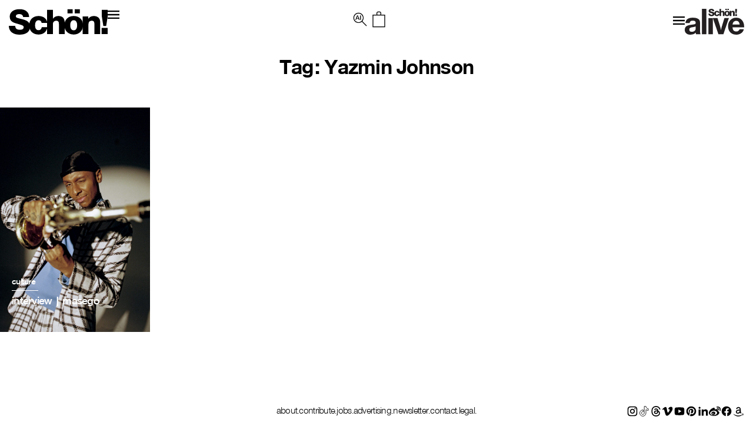

--- FILE ---
content_type: text/html; charset=UTF-8
request_url: https://schonmagazine.com/tag/yazmin-johnson/
body_size: 16476
content:
<!doctype html>  

<!--[if IEMobile 7 ]> <html lang="en-GB"class="no-js iem7"> <![endif]-->
<!--[if lt IE 7 ]> <html lang="en-GB" class="no-js ie6 oldie"> <![endif]-->
<!--[if IE 7 ]>    <html lang="en-GB" class="no-js ie7 oldie"> <![endif]-->
<!--[if IE 8 ]>    <html lang="en-GB" class="no-js ie8 oldie"> <![endif]-->
<!--[if (gte IE 9)|(gt IEMobile 7)|!(IEMobile)|!(IE)]><!--><html lang="en-GB" class="no-js"><!--<![endif]-->
	
	<head>
		<meta charset="utf-8">
		<meta http-equiv="X-UA-Compatible" content="IE=edge,chrome=1">
		 <meta name="viewport" content="width=device-width, initial-scale=1">
   		
	<title>
	Yazmin Johnson | Schön! Magazine	</title>
		
	<meta name="description" content="">
	<meta name="author" content="">
	
	<!-- icons & favicons (for more: http://themble.com/support/adding-icons-favicons/) -->
	<link rel="shortcut icon" href="https://schonmagazine.com/wp-content/themes/SCHON/images/favicon/favicon.ico">
	<link rel="apple-touch-icon" sizes="57x57" href="https://schonmagazine.com/wp-content/themes/SCHON/images/favicon/apple-icon-57x57.png">
	<link rel="apple-touch-icon" sizes="60x60" href="https://schonmagazine.com/wp-content/themes/SCHON/images/favicon/apple-icon-60x60.png">
	<link rel="apple-touch-icon" sizes="72x72" href="https://schonmagazine.com/wp-content/themes/SCHON/images/favicon/apple-icon-72x72.png">
	<link rel="apple-touch-icon" sizes="76x76" href="https://schonmagazine.com/wp-content/themes/SCHON/images/favicon/apple-icon-76x76.png">
	<link rel="apple-touch-icon" sizes="114x114" href="https://schonmagazine.com/wp-content/themes/SCHON/images/favicon/apple-icon-114x114.png">
	<link rel="apple-touch-icon" sizes="120x120" href="https://schonmagazine.com/wp-content/themes/SCHON/images/favicon/apple-icon-120x120.png">
	<link rel="apple-touch-icon" sizes="144x144" href="https://schonmagazine.com/wp-content/themes/SCHON/images/favicon/apple-icon-144x144.png">
	<link rel="apple-touch-icon" sizes="152x152" href="https://schonmagazine.com/wp-content/themes/SCHON/images/favicon/apple-icon-152x152.png">
	<link rel="apple-touch-icon" sizes="180x180" href="https://schonmagazine.com/wp-content/themes/SCHON/images/favicon/apple-icon-180x180.png">
	<link rel="icon" type="image/png" sizes="192x192"  href="https://schonmagazine.com/wp-content/themes/SCHON/images/favicon/android-icon-192x192.png">
	<link rel="icon" type="image/png" sizes="32x32" href="https://schonmagazine.com/wp-content/themes/SCHON/images/favicon/favicon-32x32.png">
	<link rel="icon" type="image/png" sizes="96x96" href="https://schonmagazine.com/wp-content/themes/SCHON/images/favicon/favicon-96x96.png">
	<link rel="icon" type="image/png" sizes="16x16" href="https://schonmagazine.com/wp-content/themes/SCHON/images/favicon/favicon-16x16.png">
	<link rel="manifest" href="https://schonmagazine.com/wp-content/themes/SCHON/images/favicon/manifest.json">
	<meta name="msapplication-TileColor" content="#ffffff">
	<meta name="msapplication-TileImage" content="https://schonmagazine.com/wp-content/themes/SCHON/images/favicon/ms-icon-144x144.png">
	<meta name="theme-color" content="#ffffff">
	<!-- default stylesheet -->
	<link rel="stylesheet" href="https://schonmagazine.com/wp-content/themes/SCHON/library/css/normalize.css">		
	
	<!-- Grab Google CDN's jQuery, with a protocol relative URL; fall back to local if necessary -->
	<!-- jQuery (necessary for Bootstrap's JavaScript plugins) -->
		<script src="https://ajax.googleapis.com/ajax/libs/jquery/1.11.3/jquery.min.js"></script>
	<script>window.jQuery || document.write(unescape('%3Cscript src="https://schonmagazine.com/wp-content/themes/SCHON/library/js/libs/jquery-1.7.1.min.js"%3E%3C/script%3E'))</script>

	
	<!-- modernizr -->
	<script src="https://schonmagazine.com/wp-content/themes/SCHON/library/js/modernizr.full.min.js"></script>
	
	<link rel="pingback" href="https://schonmagazine.com/xmlrpc.php">
	
	<!-- wordpress head functions -->
	<meta name='robots' content='index, follow, max-image-preview:large, max-snippet:-1, max-video-preview:-1' />
	<style>img:is([sizes="auto" i], [sizes^="auto," i]) { contain-intrinsic-size: 3000px 1500px }</style>
	
	<!-- This site is optimized with the Yoast SEO plugin v26.2 - https://yoast.com/wordpress/plugins/seo/ -->
	<link rel="canonical" href="https://schonmagazine.com/tag/yazmin-johnson/" />
	<meta property="og:locale" content="en_GB" />
	<meta property="og:type" content="article" />
	<meta property="og:title" content="Yazmin Johnson | Schön! Magazine" />
	<meta property="og:url" content="https://schonmagazine.com/tag/yazmin-johnson/" />
	<meta property="og:site_name" content="Schön! Magazine" />
	<meta name="twitter:card" content="summary_large_image" />
	<script type="application/ld+json" class="yoast-schema-graph">{"@context":"https://schema.org","@graph":[{"@type":"CollectionPage","@id":"https://schonmagazine.com/tag/yazmin-johnson/","url":"https://schonmagazine.com/tag/yazmin-johnson/","name":"Yazmin Johnson | Schön! Magazine","isPartOf":{"@id":"https://schonmagazine.com/#website"},"primaryImageOfPage":{"@id":"https://schonmagazine.com/tag/yazmin-johnson/#primaryimage"},"image":{"@id":"https://schonmagazine.com/tag/yazmin-johnson/#primaryimage"},"thumbnailUrl":"https://schon-magazine.s3.eu-central-1.amazonaws.com/wp-content/uploads/2023/07/16103639/0001798-R1-17-19-scaled.jpg","breadcrumb":{"@id":"https://schonmagazine.com/tag/yazmin-johnson/#breadcrumb"},"inLanguage":"en-GB"},{"@type":"ImageObject","inLanguage":"en-GB","@id":"https://schonmagazine.com/tag/yazmin-johnson/#primaryimage","url":"https://schon-magazine.s3.eu-central-1.amazonaws.com/wp-content/uploads/2023/07/16103639/0001798-R1-17-19-scaled.jpg","contentUrl":"https://schon-magazine.s3.eu-central-1.amazonaws.com/wp-content/uploads/2023/07/16103639/0001798-R1-17-19-scaled.jpg","width":1712,"height":2560},{"@type":"BreadcrumbList","@id":"https://schonmagazine.com/tag/yazmin-johnson/#breadcrumb","itemListElement":[{"@type":"ListItem","position":1,"name":"Home","item":"https://schonmagazine.com/"},{"@type":"ListItem","position":2,"name":"Yazmin Johnson"}]},{"@type":"WebSite","@id":"https://schonmagazine.com/#website","url":"https://schonmagazine.com/","name":"Schön! Magazine","description":"It&#039;s all in the name: Schön! Delivering cutting-edge fashion, beauty &amp; culture in print &amp; digital since 2009","potentialAction":[{"@type":"SearchAction","target":{"@type":"EntryPoint","urlTemplate":"https://schonmagazine.com/?s={search_term_string}"},"query-input":{"@type":"PropertyValueSpecification","valueRequired":true,"valueName":"search_term_string"}}],"inLanguage":"en-GB"}]}</script>
	<!-- / Yoast SEO plugin. -->


<link rel="alternate" type="application/rss+xml" title="Schön! Magazine &raquo; Feed" href="https://schonmagazine.com/feed/" />
<link rel="alternate" type="application/rss+xml" title="Schön! Magazine &raquo; Comments Feed" href="https://schonmagazine.com/comments/feed/" />
<link rel="alternate" type="application/rss+xml" title="Schön! Magazine &raquo; Yazmin Johnson Tag Feed" href="https://schonmagazine.com/tag/yazmin-johnson/feed/" />
		<!-- This site uses the Google Analytics by MonsterInsights plugin v9.9.0 - Using Analytics tracking - https://www.monsterinsights.com/ -->
		<!-- Note: MonsterInsights is not currently configured on this site. The site owner needs to authenticate with Google Analytics in the MonsterInsights settings panel. -->
					<!-- No tracking code set -->
				<!-- / Google Analytics by MonsterInsights -->
		<script type="text/javascript">
/* <![CDATA[ */
window._wpemojiSettings = {"baseUrl":"https:\/\/s.w.org\/images\/core\/emoji\/16.0.1\/72x72\/","ext":".png","svgUrl":"https:\/\/s.w.org\/images\/core\/emoji\/16.0.1\/svg\/","svgExt":".svg","source":{"concatemoji":"https:\/\/schonmagazine.com\/wp-includes\/js\/wp-emoji-release.min.js?ver=6.8.3"}};
/*! This file is auto-generated */
!function(s,n){var o,i,e;function c(e){try{var t={supportTests:e,timestamp:(new Date).valueOf()};sessionStorage.setItem(o,JSON.stringify(t))}catch(e){}}function p(e,t,n){e.clearRect(0,0,e.canvas.width,e.canvas.height),e.fillText(t,0,0);var t=new Uint32Array(e.getImageData(0,0,e.canvas.width,e.canvas.height).data),a=(e.clearRect(0,0,e.canvas.width,e.canvas.height),e.fillText(n,0,0),new Uint32Array(e.getImageData(0,0,e.canvas.width,e.canvas.height).data));return t.every(function(e,t){return e===a[t]})}function u(e,t){e.clearRect(0,0,e.canvas.width,e.canvas.height),e.fillText(t,0,0);for(var n=e.getImageData(16,16,1,1),a=0;a<n.data.length;a++)if(0!==n.data[a])return!1;return!0}function f(e,t,n,a){switch(t){case"flag":return n(e,"\ud83c\udff3\ufe0f\u200d\u26a7\ufe0f","\ud83c\udff3\ufe0f\u200b\u26a7\ufe0f")?!1:!n(e,"\ud83c\udde8\ud83c\uddf6","\ud83c\udde8\u200b\ud83c\uddf6")&&!n(e,"\ud83c\udff4\udb40\udc67\udb40\udc62\udb40\udc65\udb40\udc6e\udb40\udc67\udb40\udc7f","\ud83c\udff4\u200b\udb40\udc67\u200b\udb40\udc62\u200b\udb40\udc65\u200b\udb40\udc6e\u200b\udb40\udc67\u200b\udb40\udc7f");case"emoji":return!a(e,"\ud83e\udedf")}return!1}function g(e,t,n,a){var r="undefined"!=typeof WorkerGlobalScope&&self instanceof WorkerGlobalScope?new OffscreenCanvas(300,150):s.createElement("canvas"),o=r.getContext("2d",{willReadFrequently:!0}),i=(o.textBaseline="top",o.font="600 32px Arial",{});return e.forEach(function(e){i[e]=t(o,e,n,a)}),i}function t(e){var t=s.createElement("script");t.src=e,t.defer=!0,s.head.appendChild(t)}"undefined"!=typeof Promise&&(o="wpEmojiSettingsSupports",i=["flag","emoji"],n.supports={everything:!0,everythingExceptFlag:!0},e=new Promise(function(e){s.addEventListener("DOMContentLoaded",e,{once:!0})}),new Promise(function(t){var n=function(){try{var e=JSON.parse(sessionStorage.getItem(o));if("object"==typeof e&&"number"==typeof e.timestamp&&(new Date).valueOf()<e.timestamp+604800&&"object"==typeof e.supportTests)return e.supportTests}catch(e){}return null}();if(!n){if("undefined"!=typeof Worker&&"undefined"!=typeof OffscreenCanvas&&"undefined"!=typeof URL&&URL.createObjectURL&&"undefined"!=typeof Blob)try{var e="postMessage("+g.toString()+"("+[JSON.stringify(i),f.toString(),p.toString(),u.toString()].join(",")+"));",a=new Blob([e],{type:"text/javascript"}),r=new Worker(URL.createObjectURL(a),{name:"wpTestEmojiSupports"});return void(r.onmessage=function(e){c(n=e.data),r.terminate(),t(n)})}catch(e){}c(n=g(i,f,p,u))}t(n)}).then(function(e){for(var t in e)n.supports[t]=e[t],n.supports.everything=n.supports.everything&&n.supports[t],"flag"!==t&&(n.supports.everythingExceptFlag=n.supports.everythingExceptFlag&&n.supports[t]);n.supports.everythingExceptFlag=n.supports.everythingExceptFlag&&!n.supports.flag,n.DOMReady=!1,n.readyCallback=function(){n.DOMReady=!0}}).then(function(){return e}).then(function(){var e;n.supports.everything||(n.readyCallback(),(e=n.source||{}).concatemoji?t(e.concatemoji):e.wpemoji&&e.twemoji&&(t(e.twemoji),t(e.wpemoji)))}))}((window,document),window._wpemojiSettings);
/* ]]> */
</script>
<link rel='stylesheet' id='jquery.bxslider-css' href='https://schonmagazine.com/wp-content/plugins/bxslider-integration/assets/css/bxslider-integration.min.css?ver=6.8.3' type='text/css' media='all' />
<style id='wp-emoji-styles-inline-css' type='text/css'>

	img.wp-smiley, img.emoji {
		display: inline !important;
		border: none !important;
		box-shadow: none !important;
		height: 1em !important;
		width: 1em !important;
		margin: 0 0.07em !important;
		vertical-align: -0.1em !important;
		background: none !important;
		padding: 0 !important;
	}
</style>
<link rel='stylesheet' id='wp-block-library-css' href='https://schonmagazine.com/wp-includes/css/dist/block-library/style.min.css?ver=6.8.3' type='text/css' media='all' />
<style id='classic-theme-styles-inline-css' type='text/css'>
/*! This file is auto-generated */
.wp-block-button__link{color:#fff;background-color:#32373c;border-radius:9999px;box-shadow:none;text-decoration:none;padding:calc(.667em + 2px) calc(1.333em + 2px);font-size:1.125em}.wp-block-file__button{background:#32373c;color:#fff;text-decoration:none}
</style>
<style id='global-styles-inline-css' type='text/css'>
:root{--wp--preset--aspect-ratio--square: 1;--wp--preset--aspect-ratio--4-3: 4/3;--wp--preset--aspect-ratio--3-4: 3/4;--wp--preset--aspect-ratio--3-2: 3/2;--wp--preset--aspect-ratio--2-3: 2/3;--wp--preset--aspect-ratio--16-9: 16/9;--wp--preset--aspect-ratio--9-16: 9/16;--wp--preset--color--black: #000000;--wp--preset--color--cyan-bluish-gray: #abb8c3;--wp--preset--color--white: #ffffff;--wp--preset--color--pale-pink: #f78da7;--wp--preset--color--vivid-red: #cf2e2e;--wp--preset--color--luminous-vivid-orange: #ff6900;--wp--preset--color--luminous-vivid-amber: #fcb900;--wp--preset--color--light-green-cyan: #7bdcb5;--wp--preset--color--vivid-green-cyan: #00d084;--wp--preset--color--pale-cyan-blue: #8ed1fc;--wp--preset--color--vivid-cyan-blue: #0693e3;--wp--preset--color--vivid-purple: #9b51e0;--wp--preset--gradient--vivid-cyan-blue-to-vivid-purple: linear-gradient(135deg,rgba(6,147,227,1) 0%,rgb(155,81,224) 100%);--wp--preset--gradient--light-green-cyan-to-vivid-green-cyan: linear-gradient(135deg,rgb(122,220,180) 0%,rgb(0,208,130) 100%);--wp--preset--gradient--luminous-vivid-amber-to-luminous-vivid-orange: linear-gradient(135deg,rgba(252,185,0,1) 0%,rgba(255,105,0,1) 100%);--wp--preset--gradient--luminous-vivid-orange-to-vivid-red: linear-gradient(135deg,rgba(255,105,0,1) 0%,rgb(207,46,46) 100%);--wp--preset--gradient--very-light-gray-to-cyan-bluish-gray: linear-gradient(135deg,rgb(238,238,238) 0%,rgb(169,184,195) 100%);--wp--preset--gradient--cool-to-warm-spectrum: linear-gradient(135deg,rgb(74,234,220) 0%,rgb(151,120,209) 20%,rgb(207,42,186) 40%,rgb(238,44,130) 60%,rgb(251,105,98) 80%,rgb(254,248,76) 100%);--wp--preset--gradient--blush-light-purple: linear-gradient(135deg,rgb(255,206,236) 0%,rgb(152,150,240) 100%);--wp--preset--gradient--blush-bordeaux: linear-gradient(135deg,rgb(254,205,165) 0%,rgb(254,45,45) 50%,rgb(107,0,62) 100%);--wp--preset--gradient--luminous-dusk: linear-gradient(135deg,rgb(255,203,112) 0%,rgb(199,81,192) 50%,rgb(65,88,208) 100%);--wp--preset--gradient--pale-ocean: linear-gradient(135deg,rgb(255,245,203) 0%,rgb(182,227,212) 50%,rgb(51,167,181) 100%);--wp--preset--gradient--electric-grass: linear-gradient(135deg,rgb(202,248,128) 0%,rgb(113,206,126) 100%);--wp--preset--gradient--midnight: linear-gradient(135deg,rgb(2,3,129) 0%,rgb(40,116,252) 100%);--wp--preset--font-size--small: 13px;--wp--preset--font-size--medium: 20px;--wp--preset--font-size--large: 36px;--wp--preset--font-size--x-large: 42px;--wp--preset--spacing--20: 0.44rem;--wp--preset--spacing--30: 0.67rem;--wp--preset--spacing--40: 1rem;--wp--preset--spacing--50: 1.5rem;--wp--preset--spacing--60: 2.25rem;--wp--preset--spacing--70: 3.38rem;--wp--preset--spacing--80: 5.06rem;--wp--preset--shadow--natural: 6px 6px 9px rgba(0, 0, 0, 0.2);--wp--preset--shadow--deep: 12px 12px 50px rgba(0, 0, 0, 0.4);--wp--preset--shadow--sharp: 6px 6px 0px rgba(0, 0, 0, 0.2);--wp--preset--shadow--outlined: 6px 6px 0px -3px rgba(255, 255, 255, 1), 6px 6px rgba(0, 0, 0, 1);--wp--preset--shadow--crisp: 6px 6px 0px rgba(0, 0, 0, 1);}:where(.is-layout-flex){gap: 0.5em;}:where(.is-layout-grid){gap: 0.5em;}body .is-layout-flex{display: flex;}.is-layout-flex{flex-wrap: wrap;align-items: center;}.is-layout-flex > :is(*, div){margin: 0;}body .is-layout-grid{display: grid;}.is-layout-grid > :is(*, div){margin: 0;}:where(.wp-block-columns.is-layout-flex){gap: 2em;}:where(.wp-block-columns.is-layout-grid){gap: 2em;}:where(.wp-block-post-template.is-layout-flex){gap: 1.25em;}:where(.wp-block-post-template.is-layout-grid){gap: 1.25em;}.has-black-color{color: var(--wp--preset--color--black) !important;}.has-cyan-bluish-gray-color{color: var(--wp--preset--color--cyan-bluish-gray) !important;}.has-white-color{color: var(--wp--preset--color--white) !important;}.has-pale-pink-color{color: var(--wp--preset--color--pale-pink) !important;}.has-vivid-red-color{color: var(--wp--preset--color--vivid-red) !important;}.has-luminous-vivid-orange-color{color: var(--wp--preset--color--luminous-vivid-orange) !important;}.has-luminous-vivid-amber-color{color: var(--wp--preset--color--luminous-vivid-amber) !important;}.has-light-green-cyan-color{color: var(--wp--preset--color--light-green-cyan) !important;}.has-vivid-green-cyan-color{color: var(--wp--preset--color--vivid-green-cyan) !important;}.has-pale-cyan-blue-color{color: var(--wp--preset--color--pale-cyan-blue) !important;}.has-vivid-cyan-blue-color{color: var(--wp--preset--color--vivid-cyan-blue) !important;}.has-vivid-purple-color{color: var(--wp--preset--color--vivid-purple) !important;}.has-black-background-color{background-color: var(--wp--preset--color--black) !important;}.has-cyan-bluish-gray-background-color{background-color: var(--wp--preset--color--cyan-bluish-gray) !important;}.has-white-background-color{background-color: var(--wp--preset--color--white) !important;}.has-pale-pink-background-color{background-color: var(--wp--preset--color--pale-pink) !important;}.has-vivid-red-background-color{background-color: var(--wp--preset--color--vivid-red) !important;}.has-luminous-vivid-orange-background-color{background-color: var(--wp--preset--color--luminous-vivid-orange) !important;}.has-luminous-vivid-amber-background-color{background-color: var(--wp--preset--color--luminous-vivid-amber) !important;}.has-light-green-cyan-background-color{background-color: var(--wp--preset--color--light-green-cyan) !important;}.has-vivid-green-cyan-background-color{background-color: var(--wp--preset--color--vivid-green-cyan) !important;}.has-pale-cyan-blue-background-color{background-color: var(--wp--preset--color--pale-cyan-blue) !important;}.has-vivid-cyan-blue-background-color{background-color: var(--wp--preset--color--vivid-cyan-blue) !important;}.has-vivid-purple-background-color{background-color: var(--wp--preset--color--vivid-purple) !important;}.has-black-border-color{border-color: var(--wp--preset--color--black) !important;}.has-cyan-bluish-gray-border-color{border-color: var(--wp--preset--color--cyan-bluish-gray) !important;}.has-white-border-color{border-color: var(--wp--preset--color--white) !important;}.has-pale-pink-border-color{border-color: var(--wp--preset--color--pale-pink) !important;}.has-vivid-red-border-color{border-color: var(--wp--preset--color--vivid-red) !important;}.has-luminous-vivid-orange-border-color{border-color: var(--wp--preset--color--luminous-vivid-orange) !important;}.has-luminous-vivid-amber-border-color{border-color: var(--wp--preset--color--luminous-vivid-amber) !important;}.has-light-green-cyan-border-color{border-color: var(--wp--preset--color--light-green-cyan) !important;}.has-vivid-green-cyan-border-color{border-color: var(--wp--preset--color--vivid-green-cyan) !important;}.has-pale-cyan-blue-border-color{border-color: var(--wp--preset--color--pale-cyan-blue) !important;}.has-vivid-cyan-blue-border-color{border-color: var(--wp--preset--color--vivid-cyan-blue) !important;}.has-vivid-purple-border-color{border-color: var(--wp--preset--color--vivid-purple) !important;}.has-vivid-cyan-blue-to-vivid-purple-gradient-background{background: var(--wp--preset--gradient--vivid-cyan-blue-to-vivid-purple) !important;}.has-light-green-cyan-to-vivid-green-cyan-gradient-background{background: var(--wp--preset--gradient--light-green-cyan-to-vivid-green-cyan) !important;}.has-luminous-vivid-amber-to-luminous-vivid-orange-gradient-background{background: var(--wp--preset--gradient--luminous-vivid-amber-to-luminous-vivid-orange) !important;}.has-luminous-vivid-orange-to-vivid-red-gradient-background{background: var(--wp--preset--gradient--luminous-vivid-orange-to-vivid-red) !important;}.has-very-light-gray-to-cyan-bluish-gray-gradient-background{background: var(--wp--preset--gradient--very-light-gray-to-cyan-bluish-gray) !important;}.has-cool-to-warm-spectrum-gradient-background{background: var(--wp--preset--gradient--cool-to-warm-spectrum) !important;}.has-blush-light-purple-gradient-background{background: var(--wp--preset--gradient--blush-light-purple) !important;}.has-blush-bordeaux-gradient-background{background: var(--wp--preset--gradient--blush-bordeaux) !important;}.has-luminous-dusk-gradient-background{background: var(--wp--preset--gradient--luminous-dusk) !important;}.has-pale-ocean-gradient-background{background: var(--wp--preset--gradient--pale-ocean) !important;}.has-electric-grass-gradient-background{background: var(--wp--preset--gradient--electric-grass) !important;}.has-midnight-gradient-background{background: var(--wp--preset--gradient--midnight) !important;}.has-small-font-size{font-size: var(--wp--preset--font-size--small) !important;}.has-medium-font-size{font-size: var(--wp--preset--font-size--medium) !important;}.has-large-font-size{font-size: var(--wp--preset--font-size--large) !important;}.has-x-large-font-size{font-size: var(--wp--preset--font-size--x-large) !important;}
:where(.wp-block-post-template.is-layout-flex){gap: 1.25em;}:where(.wp-block-post-template.is-layout-grid){gap: 1.25em;}
:where(.wp-block-columns.is-layout-flex){gap: 2em;}:where(.wp-block-columns.is-layout-grid){gap: 2em;}
:root :where(.wp-block-pullquote){font-size: 1.5em;line-height: 1.6;}
</style>
<link rel='stylesheet' id='plyr-css-css' href='https://schonmagazine.com/wp-content/plugins/easy-video-player/lib/plyr.css?ver=6.8.3' type='text/css' media='all' />
<link rel='stylesheet' id='mc4wp-form-basic-css' href='https://schonmagazine.com/wp-content/plugins/mailchimp-for-wp/assets/css/form-basic.css?ver=4.10.8' type='text/css' media='all' />
<link rel='stylesheet' id='ivory-search-styles-css' href='https://schonmagazine.com/wp-content/plugins/add-search-to-menu/public/css/ivory-search.min.css?ver=5.5.12' type='text/css' media='all' />
<link rel='stylesheet' id='theme-css-datepicker-css' href='https://schonmagazine.com/wp-content/themes/SCHON/assets/bootstrap-datepicker.css?ver=6.8.3' type='text/css' media='all' />
<link rel='stylesheet' id='theme-css-aos-css' href='https://schonmagazine.com/wp-content/themes/SCHON/assets/aos.css?ver=6.8.3' type='text/css' media='all' />
<link rel='stylesheet' id='taxopress-frontend-css-css' href='https://schonmagazine.com/wp-content/plugins/taxopress-pro/assets/frontend/css/frontend.css?ver=3.40.0' type='text/css' media='all' />
<link rel='stylesheet' id='wp-my-instagram-css' href='https://schonmagazine.com/wp-content/plugins/wp-my-instagram/css/style.css?ver=1.0' type='text/css' media='all' />
<script type="text/javascript" src="https://schonmagazine.com/wp-content/plugins/bxslider-integration/assets/js/bxslider-integration.min.js?ver=6.8.3" id="jquery.bxslider-js"></script>
<script type="text/javascript" id="plyr-js-js-extra">
/* <![CDATA[ */
var easy_video_player = {"plyr_iconUrl":"https:\/\/schonmagazine.com\/wp-content\/plugins\/easy-video-player\/lib\/plyr.svg","plyr_blankVideo":"https:\/\/schonmagazine.com\/wp-content\/plugins\/easy-video-player\/lib\/blank.mp4"};
/* ]]> */
</script>
<script type="text/javascript" src="https://schonmagazine.com/wp-content/plugins/easy-video-player/lib/plyr.js?ver=6.8.3" id="plyr-js-js"></script>
<script type="text/javascript" src="https://schonmagazine.com/wp-content/plugins/taxopress-pro/assets/frontend/js/frontend.js?ver=3.40.0" id="taxopress-frontend-js-js"></script>
<link rel="https://api.w.org/" href="https://schonmagazine.com/wp-json/" /><link rel="alternate" title="JSON" type="application/json" href="https://schonmagazine.com/wp-json/wp/v2/tags/63767" />
<!-- facebook open graph stuff -->
<!-- place your facebook app id below --><meta property="fb:app_id" content="1234567890"/>
<meta property="og:site_name" content="Schön! Magazine"/>
<meta property="og:url" content="https://schonmagazine.com/interview-masego/"/>
<meta property="og:title" content="interview | masego" />
<meta property="og:image" content="https://schon-magazine.s3.eu-central-1.amazonaws.com/wp-content/uploads/2023/07/16103639/0001798-R1-17-19-scaled.jpg"/>
<!-- end facebook open graph -->

<!-- Meta Pixel Code -->
<script type='text/javascript'>
!function(f,b,e,v,n,t,s){if(f.fbq)return;n=f.fbq=function(){n.callMethod?
n.callMethod.apply(n,arguments):n.queue.push(arguments)};if(!f._fbq)f._fbq=n;
n.push=n;n.loaded=!0;n.version='2.0';n.queue=[];t=b.createElement(e);t.async=!0;
t.src=v;s=b.getElementsByTagName(e)[0];s.parentNode.insertBefore(t,s)}(window,
document,'script','https://connect.facebook.net/en_US/fbevents.js');
</script>
<!-- End Meta Pixel Code -->
<script type='text/javascript'>var url = window.location.origin + '?ob=open-bridge';
            fbq('set', 'openbridge', '227805211241097', url);
fbq('init', '227805211241097', {}, {
    "agent": "wordpress-6.8.3-4.1.5"
})</script><script type='text/javascript'>
    fbq('track', 'PageView', []);
  </script><style type="text/css">a.st_tag, a.internal_tag, .st_tag, .internal_tag { text-decoration: underline !important; }</style><link rel="icon" href="https://schon-magazine.s3.eu-central-1.amazonaws.com/wp-content/uploads/2020/10/16164147/cropped-favicon-32x32.png" sizes="32x32" />
<link rel="icon" href="https://schon-magazine.s3.eu-central-1.amazonaws.com/wp-content/uploads/2020/10/16164147/cropped-favicon-192x192.png" sizes="192x192" />
<link rel="apple-touch-icon" href="https://schon-magazine.s3.eu-central-1.amazonaws.com/wp-content/uploads/2020/10/16164147/cropped-favicon-180x180.png" />
<meta name="msapplication-TileImage" content="https://schon-magazine.s3.eu-central-1.amazonaws.com/wp-content/uploads/2020/10/16164147/cropped-favicon-270x270.png" />
		<style type="text/css" id="wp-custom-css">
			#is-popup-wrapper {
    background: rgba(0,0,0,0.4);
}
.is-popup-search-form {
    padding: 23px 10px;
    background: #fff;
}
#is-popup-wrapper {
    background: rgba(0,0,0,0.4);
    top: 0;
} 

body #is-popup-wrapper {
    z-index: 9999999999;
}
.is-popup-search-form form.is-ajax-search {
    margin: 0 auto;
}
#is-popup-wrapper .is-popup-search-form form.is-search-form input {
    border-bottom-width: 1px !important;
    font-size: 18px !important;
}
.popup-search-close {
    margin: 30px 30px 0 0;
}

.mobile-menu ul li a,
.header_banner ul li a {
    display: inline-flex;
}
.mob-nav li.search {
    display: none;
}
body div.is-ajax-search-result {
    z-index: 9999999999;
}

@media (max-width: 767px) {
	.is-popup-search-form form.is-ajax-search {
			width: 100%;
	}
	.popup-search-close {
			margin: 0;
			position: absolute;
			right: 5px;
			top: 20px;
	}
	.is-popup-search-form {
			padding: 10px 30px;
	}
	#is-popup-wrapper .is-popup-search-form form.is-search-form input {
			font-size: 12px !important;
	}
}
		</style>
		<style type="text/css" media="screen">.is-menu path.search-icon-path { fill: #000000;}body .popup-search-close:after, body .search-close:after { border-color: #000000;}body .popup-search-close:before, body .search-close:before { border-color: #000000;}</style>			<style type="text/css" media="screen">
			/* Ivory search custom CSS code */
			.is-form-id-160653 input#is-search-input-160653 {
    border-width: 0 0 3px 0 !important;
    width: 100%;
    text-align: center;
    font-size: var(--h4-heading-size)!important;
    border-color: var(--black)!important;
    padding: 10px;
    font-family: 'NimbusSanNovT';
    max-width: 800px;
    margin: 0 auto;
    letter-spacing: -0.72px;
}
body div.is-ajax-search-result {
    left: 50% !important;
    transform: translateX(-50%);
    width: 100% !important;
    max-width: 1420px;
}
.is-ajax-search-posts {
    display: grid;
    grid-template-columns: 1fr 1fr 1fr;
}
.is-ajax-result-description {
    font-family: 'NimbusSanNovT';
}
@media (max-width: 767px) {
    .is-ajax-search-posts {
        grid-template-columns: 1fr;
    }
}			</style>
					<style type="text/css">
					</style>
					<style type="text/css">
					.is-form-id-160653 .is-search-input::-webkit-input-placeholder {
			    color: #000000 !important;
			}
			.is-form-id-160653 .is-search-input:-moz-placeholder {
			    color: #000000 !important;
			    opacity: 1;
			}
			.is-form-id-160653 .is-search-input::-moz-placeholder {
			    color: #000000 !important;
			    opacity: 1;
			}
			.is-form-id-160653 .is-search-input:-ms-input-placeholder {
			    color: #000000 !important;
			}
                        			.is-form-style-1.is-form-id-160653 .is-search-input:focus,
			.is-form-style-1.is-form-id-160653 .is-search-input:hover,
			.is-form-style-1.is-form-id-160653 .is-search-input,
			.is-form-style-2.is-form-id-160653 .is-search-input:focus,
			.is-form-style-2.is-form-id-160653 .is-search-input:hover,
			.is-form-style-2.is-form-id-160653 .is-search-input,
			.is-form-style-3.is-form-id-160653 .is-search-input:focus,
			.is-form-style-3.is-form-id-160653 .is-search-input:hover,
			.is-form-style-3.is-form-id-160653 .is-search-input,
			.is-form-id-160653 .is-search-input:focus,
			.is-form-id-160653 .is-search-input:hover,
			.is-form-id-160653 .is-search-input {
                                color: #000000 !important;                                                                			}
                        			</style>
			<!-- end of wordpress head -->
	
	<link rel="stylesheet" href="https://schonmagazine.com/wp-content/themes/SCHON/style.css">

	<link rel="stylesheet" href="https://schonmagazine.com/wp-content/themes/SCHON/library/css/hamburgers.css">    

	<!--load amimate.css from CDN-->
	<!-- <link rel="stylesheet" href="https://cdnjs.cloudflare.com/ajax/libs/animate.css/4.0.0/animate.min.css">  -->

	
	<link rel="stylesheet" href="https://use.typekit.net/exj5oto.css">
	<!--load WOW js from CDN-->
	<!-- <script src="https://cdnjs.cloudflare.com/ajax/libs/wow/1.1.2/wow.min.js">
	</script> -->
 

	<link rel="stylesheet" href="https://cdn.jsdelivr.net/bxslider/4.2.12/jquery.bxslider.css">
  	<script src="https://cdn.jsdelivr.net/bxslider/4.2.12/jquery.bxslider.min.js"></script>
  	<!-- <link rel="stylesheet" href="https://cdn.jsdelivr.net/npm/slick-carousel@1.8.1/slick/slick.css"> -->
  	<script src="https://maxcdn.bootstrapcdn.com/bootstrap/3.4.1/js/bootstrap.min.js"></script>
    <!-- <script src="https://cdnjs.cloudflare.com/ajax/libs/slick-carousel/1.9.0/slick.min.js"></script> -->
	<!-- <link rel="stylesheet" href="https://cdnjs.cloudflare.com/ajax/libs/Swiper/4.2.0/css/swiper.css">
    <script src="https://cdnjs.cloudflare.com/ajax/libs/Swiper/4.2.0/js/swiper.js"></script> -->


 <script type="text/javascript">
        var googletag = googletag || {};
        googletag.cmd = googletag.cmd || [];
        (function() {
            var gads = document.createElement("script");
            gads.async = true;
            gads.type = "text/javascript";
            var useSSL = "https:" == document.location.protocol;
            gads.src = (useSSL ? "https:" : "http:") + "//www.googletagservices.com/tag/js/gpt.js";
            var node =document.getElementsByTagName("script")[0];
            node.parentNode.insertBefore(gads, node);
        })();
    </script>
<!-- Google tag (gtag.js) -->
<script async src="https://www.googletagmanager.com/gtag/js?id=G-K1N0Z7BXDM"></script>
<script>
  window.dataLayer = window.dataLayer || [];
  function gtag(){dataLayer.push(arguments);}
  gtag('js', new Date());

  gtag('config', 'G-K1N0Z7BXDM');
</script>

	</head>
	

	<body class="archive tag tag-yazmin-johnson tag-63767 wp-theme-SCHON SCHON">
	


<div id="main-header" class="header_banner mobile-hide">
	<div class="row">
		
		<div class="text-center left-toggle-icon" data-aos="fade-down">
			<a class="header_branding schon_logo" href="/">				
				<img src="https://schonmagazine.com/wp-content/themes/SCHON/images/logo/SchonLogo.svg">				
			</a>
			<div class="toggle-icons-left toggle-icon">
				<span class="icon left-toggle-btn">
					<svg width="20" height="20" viewBox="0 0 20 20" fill="none" xmlns="http://www.w3.org/2000/svg" class="icon">
						<path d="M0 17V14.6667H20V17H0ZM0 11.1667V8.83333H20V11.1667H0ZM0 5.33333V3H20V5.33333H0Z" fill="currentColor"></path>
					</svg>
				</span>
				<span class="left-toggle-close" style="display:none;">
					<svg xmlns="http://www.w3.org/2000/svg" fill="none" viewBox="0 0 24 24" stroke-width="1.5" stroke="currentColor" class="icon">
						<path stroke-linecap="round" stroke-linejoin="round" d="M6 18L18 6M6 6l12 12"></path>
					</svg>
				</span>
			</div>
		</div>	
		<div class="text-center" data-aos="fade-down">
			<div class="two-menu">
				<div class="left-menu">
					<div class="menu-main_nav-container"><ul id="menu-main_nav" class="menu"><li id="menu-item-82" class="menu-item menu-item-type-taxonomy menu-item-object-category menu-item-82"><a href="https://schonmagazine.com/category/fashion/">fashion.</a></li>
<li id="menu-item-83" class="menu-item menu-item-type-taxonomy menu-item-object-category menu-item-83"><a href="https://schonmagazine.com/category/beauty/">beauty.</a></li>
<li id="menu-item-81" class="menu-item menu-item-type-taxonomy menu-item-object-category menu-item-81"><a href="https://schonmagazine.com/category/culture/">culture.</a></li>
<li id="menu-item-37522" class="menu-item menu-item-type-taxonomy menu-item-object-category menu-item-37522"><a href="https://schonmagazine.com/category/video/">video.</a></li>
<li id="menu-item-160590" class="menu-item menu-item-type-post_type menu-item-object-page menu-item-160590"><a href="https://schonmagazine.com/podcasts/">podcasts.</a></li>
<li id="menu-item-160607" class="menu-item menu-item-type-taxonomy menu-item-object-category menu-item-160607"><a href="https://schonmagazine.com/category/news/">news.</a></li>
<li id="menu-item-160627" class="menu-item menu-item-type-post_type menu-item-object-page menu-item-160627"><a href="https://schonmagazine.com/shop-print-ebooks/">shop.</a></li>
</ul></div>				</div>
				<div class="right-menu">
					<div class="menu-alive-menu-container"><ul id="menu-alive-menu" class="menu"><li id="menu-item-160597" class="menu-item menu-item-type-taxonomy menu-item-object-category menu-item-160597"><a href="https://schonmagazine.com/category/alive/travel/">travel.</a></li>
<li id="menu-item-160598" class="menu-item menu-item-type-taxonomy menu-item-object-category menu-item-160598"><a href="https://schonmagazine.com/category/alive/wellness/">wellness.</a></li>
<li id="menu-item-160592" class="menu-item menu-item-type-taxonomy menu-item-object-category menu-item-160592"><a href="https://schonmagazine.com/category/alive/food/">food.</a></li>
<li id="menu-item-160595" class="menu-item menu-item-type-taxonomy menu-item-object-category menu-item-160595"><a href="https://schonmagazine.com/category/alive/spirits/">spirits.</a></li>
<li id="menu-item-160604" class="menu-item menu-item-type-taxonomy menu-item-object-category menu-item-160604"><a href="https://schonmagazine.com/category/alive/living/">living spaces.</a></li>
<li id="menu-item-160591" class="menu-item menu-item-type-taxonomy menu-item-object-category menu-item-160591"><a href="https://schonmagazine.com/category/alive/art/">art.</a></li>
<li id="menu-item-160594" class="menu-item menu-item-type-taxonomy menu-item-object-category menu-item-160594"><a href="https://schonmagazine.com/category/alive/mobility/">mobility.</a></li>
<li id="menu-item-160596" class="menu-item menu-item-type-taxonomy menu-item-object-category menu-item-160596"><a href="https://schonmagazine.com/category/alive/technology/">technology.</a></li>
<li id="menu-item-160608" class="menu-item menu-item-type-taxonomy menu-item-object-category menu-item-160608"><a href="https://schonmagazine.com/category/alive/news-alive/">news.</a></li>
<li id="menu-item-160656" class="menu-item menu-item-type-post_type menu-item-object-page menu-item-160656"><a href="https://schonmagazine.com/shop-print-ebooks/">shop.</a></li>
</ul></div>				</div> 
			</div>
		</div>
		<div class="text-right" data-aos="fade-down">			
			<div class="menu-right-side">
				<div class="right-social-menu">
					<ul id="social_header">
						<li class="search astm-search-menu is-menu popup menu-item"><a href="" role="button" aria-label="Search Icon Link">
							<img src="https://schonmagazine.com/wp-content/themes/SCHON/images/social/search.png" widget="35" height="35">
					</a></li>
						<li>
							<a href="/shop-print-ebooks/"><img src="https://schonmagazine.com/wp-content/themes/SCHON/images/social/cart.png" widget="35" height="35"></a>
						</li>
						
					</ul> 

				</div>
				<div class="text-center right-toggle-icon rg-toggle-icon" data-aos="fade-down">
					<div class="toggle-icon-right toggle-icon">
						<span class="icon right-toggle-btn">
							<svg width="20" height="20" viewBox="0 0 20 20" fill="none" xmlns="http://www.w3.org/2000/svg" class="icon">
								<path d="M0 17V14.6667H20V17H0ZM0 11.1667V8.83333H20V11.1667H0ZM0 5.33333V3H20V5.33333H0Z" fill="currentColor"></path>
							</svg>
						</span>
						<span class="right-toggle-close" style="display:none;">
							<svg xmlns="http://www.w3.org/2000/svg" fill="none" viewBox="0 0 24 24" stroke-width="1.5" stroke="currentColor" class="icon">
								<path stroke-linecap="round" stroke-linejoin="round" d="M6 18L18 6M6 6l12 12"></path>
							</svg>
						</span>
					</div>
					<a class="header_branding" href="/category/alive/">						
						<img src="https://schonmagazine.com/wp-content/themes/SCHON/images/logo/SchonAlive.svg">
					</a>
				</div>
			</div>
		</div>
	</div>
</div>

<div class="mobile-menu desktop-hide" style="display:none;">
	<div class="header-menu-left" data-aos="fade-down" >
		<div class="schon-menu">
			<a class="header_branding mobile-logo" href="/">
				<img src="https://schonmagazine.com/wp-content/themes/SCHON/images/logo/SchonLogo.svg">			
			</a>
			<span class="hamburger-- hamburger--slider-- hamburger-menu-toggle left-ham-menu" id="hamburger-menu-toggle">				
				<span data-aos="fade-down"></span>				
				<svg width="20" height="20" viewBox="0 0 20 20" fill="none" xmlns="http://www.w3.org/2000/svg" class="icon">
					<path d="M0 17V14.6667H20V17H0ZM0 11.1667V8.83333H20V11.1667H0ZM0 5.33333V3H20V5.33333H0Z" fill="currentColor"></path>
				</svg>
			</span>
			<span class="menu-toggle-close" id="menu-toggle-close">
				<svg xmlns="http://www.w3.org/2000/svg" fill="none" viewBox="0 0 24 24" stroke-width="1.5" stroke="currentColor" class="icon">
					<path stroke-linecap="round" stroke-linejoin="round" d="M6 18L18 6M6 6l12 12" />
				</svg>
			</span>
		</div>
		<div class="schon-menu-right" data-aos="fade-down">			
			<div class="menu-right-side">
				<div class="right-social-menu">
					<ul id="social_header">
						<li class="search astm-search-menu is-menu popup menu-item"><a href="" role="button" aria-label="Search Icon Link">
							<img src="https://schonmagazine.com/wp-content/themes/SCHON/images/social/search.png" widget="35" height="35">
						</a></li>
						<li>
							<a href="/shop-print-ebooks/"><img src="https://schonmagazine.com/wp-content/themes/SCHON/images/social/cart.png" widget="35" height="35"></a>
						</li>
						
					</ul> 
				</div>
				<div class="text-center right-toggle-icon" data-aos="fade-down">
					<div class="toggle-icon-right toggle-icon">
						<span class="icon right-toggle-btn hamburger-menu-toggle right-ham-menu" id="hamburger-menu-toggle_one">
							<svg width="20" height="20" viewBox="0 0 20 20" fill="none" xmlns="http://www.w3.org/2000/svg" class="icon">
								<path d="M0 17V14.6667H20V17H0ZM0 11.1667V8.83333H20V11.1667H0ZM0 5.33333V3H20V5.33333H0Z" fill="currentColor"></path>
							</svg>
						</span>
					</div>
					<span class="right-toggle-close menu-toggle-close" style="display:none;" id="menu-toggle-close_one">
							<svg xmlns="http://www.w3.org/2000/svg" fill="none" viewBox="0 0 24 24" stroke-width="1.5" stroke="currentColor" class="icon">
								<path stroke-linecap="round" stroke-linejoin="round" d="M6 18L18 6M6 6l12 12"></path>
							</svg>
					</span>
					<a class="header_branding" href="/category/alive/">						
						<img src="https://schonmagazine.com/wp-content/themes/SCHON/images/logo/SchonAlive.svg">
					</a>
				</div>
			</div>
		</div>
	</div>	
	<div class="bdm_overlay_menu text-center" style="display: none;">		
		<div class="mob-nav">
			<div class="mobile-menu-left">
				<div class="menu clearfix"><ul id="menu-main_nav-1" class="menu"><li class="menu-item menu-item-type-taxonomy menu-item-object-category menu-item-82"><a href="https://schonmagazine.com/category/fashion/">fashion.</a></li>
<li class="menu-item menu-item-type-taxonomy menu-item-object-category menu-item-83"><a href="https://schonmagazine.com/category/beauty/">beauty.</a></li>
<li class="menu-item menu-item-type-taxonomy menu-item-object-category menu-item-81"><a href="https://schonmagazine.com/category/culture/">culture.</a></li>
<li class="menu-item menu-item-type-taxonomy menu-item-object-category menu-item-37522"><a href="https://schonmagazine.com/category/video/">video.</a></li>
<li class="menu-item menu-item-type-post_type menu-item-object-page menu-item-160590"><a href="https://schonmagazine.com/podcasts/">podcasts.</a></li>
<li class="menu-item menu-item-type-taxonomy menu-item-object-category menu-item-160607"><a href="https://schonmagazine.com/category/news/">news.</a></li>
<li class="menu-item menu-item-type-post_type menu-item-object-page menu-item-160627"><a href="https://schonmagazine.com/shop-print-ebooks/">shop.</a></li>
<li class="search astm-search-menu is-menu popup menu-item"><a href="#" role="button" aria-label="Search Icon Link"><svg width="20" height="20" class="search-icon" role="img" viewBox="2 9 20 5" focusable="false" aria-label="Search">
						<path class="search-icon-path" d="M15.5 14h-.79l-.28-.27C15.41 12.59 16 11.11 16 9.5 16 5.91 13.09 3 9.5 3S3 5.91 3 9.5 5.91 16 9.5 16c1.61 0 3.09-.59 4.23-1.57l.27.28v.79l5 4.99L20.49 19l-4.99-5zm-6 0C7.01 14 5 11.99 5 9.5S7.01 5 9.5 5 14 7.01 14 9.5 11.99 14 9.5 14z"></path></svg></a></li></ul></div>	
				<button class="morelink more-linkbtn">more…</button>	
									<div class="mobile-morelink-menu-left mobile-morelink-menu" style="display:none;">
						<section class="footer-area footer-area-one"><div class="menu-footer_nav-container"><ul id="menu-footer_nav" class="menu"><li id="menu-item-106" class="menu-item menu-item-type-post_type menu-item-object-page menu-item-106"><a href="https://schonmagazine.com/about/">about.</a></li>
<li id="menu-item-160694" class="menu-item menu-item-type-post_type menu-item-object-page menu-item-160694"><a href="https://schonmagazine.com/contribution-guidelines/">contribute.</a></li>
<li id="menu-item-103" class="menu-item menu-item-type-post_type menu-item-object-page menu-item-103"><a href="https://schonmagazine.com/jobs/">jobs.</a></li>
<li id="menu-item-102" class="menu-item menu-item-type-post_type menu-item-object-page menu-item-102"><a href="https://schonmagazine.com/advertising/">advertising.</a></li>
<li id="menu-item-101" class="menu-item menu-item-type-post_type menu-item-object-page menu-item-101"><a href="https://schonmagazine.com/newsletter/">newsletter.</a></li>
<li id="menu-item-100" class="menu-item menu-item-type-post_type menu-item-object-page menu-item-100"><a href="https://schonmagazine.com/contact/">contact.</a></li>
<li id="menu-item-163146" class="menu-item menu-item-type-post_type menu-item-object-page menu-item-163146"><a href="https://schonmagazine.com/legal/">legal.</a></li>
</ul></div></section>					</div>
					<button class="morelink-less more-linkbtn" style="display:none;">back.</button>	
								</div>	
			<div class="mobile-menu-right">
				<div class="menu-alive-menu-container"><ul id="menu-alive-menu-1" class="menu"><li class="menu-item menu-item-type-taxonomy menu-item-object-category menu-item-160597"><a href="https://schonmagazine.com/category/alive/travel/">travel.</a></li>
<li class="menu-item menu-item-type-taxonomy menu-item-object-category menu-item-160598"><a href="https://schonmagazine.com/category/alive/wellness/">wellness.</a></li>
<li class="menu-item menu-item-type-taxonomy menu-item-object-category menu-item-160592"><a href="https://schonmagazine.com/category/alive/food/">food.</a></li>
<li class="menu-item menu-item-type-taxonomy menu-item-object-category menu-item-160595"><a href="https://schonmagazine.com/category/alive/spirits/">spirits.</a></li>
<li class="menu-item menu-item-type-taxonomy menu-item-object-category menu-item-160604"><a href="https://schonmagazine.com/category/alive/living/">living spaces.</a></li>
<li class="menu-item menu-item-type-taxonomy menu-item-object-category menu-item-160591"><a href="https://schonmagazine.com/category/alive/art/">art.</a></li>
<li class="menu-item menu-item-type-taxonomy menu-item-object-category menu-item-160594"><a href="https://schonmagazine.com/category/alive/mobility/">mobility.</a></li>
<li class="menu-item menu-item-type-taxonomy menu-item-object-category menu-item-160596"><a href="https://schonmagazine.com/category/alive/technology/">technology.</a></li>
<li class="menu-item menu-item-type-taxonomy menu-item-object-category menu-item-160608"><a href="https://schonmagazine.com/category/alive/news-alive/">news.</a></li>
<li class="menu-item menu-item-type-post_type menu-item-object-page menu-item-160656"><a href="https://schonmagazine.com/shop-print-ebooks/">shop.</a></li>
</ul></div>	
				<button class="morelink more-linkbtn">more…</button>	
									<div class="mobile-morelink-menu-right mobile-morelink-menu" style="display:none;">
						<section class="footer-area footer-area-one"><div class="menu-footer_nav-container"><ul id="menu-footer_nav-1" class="menu"><li class="menu-item menu-item-type-post_type menu-item-object-page menu-item-106"><a href="https://schonmagazine.com/about/">about.</a></li>
<li class="menu-item menu-item-type-post_type menu-item-object-page menu-item-160694"><a href="https://schonmagazine.com/contribution-guidelines/">contribute.</a></li>
<li class="menu-item menu-item-type-post_type menu-item-object-page menu-item-103"><a href="https://schonmagazine.com/jobs/">jobs.</a></li>
<li class="menu-item menu-item-type-post_type menu-item-object-page menu-item-102"><a href="https://schonmagazine.com/advertising/">advertising.</a></li>
<li class="menu-item menu-item-type-post_type menu-item-object-page menu-item-101"><a href="https://schonmagazine.com/newsletter/">newsletter.</a></li>
<li class="menu-item menu-item-type-post_type menu-item-object-page menu-item-100"><a href="https://schonmagazine.com/contact/">contact.</a></li>
<li class="menu-item menu-item-type-post_type menu-item-object-page menu-item-163146"><a href="https://schonmagazine.com/legal/">legal.</a></li>
</ul></div></section>					</div>
					<button class="morelink-less more-linkbtn" style="display:none;">back.</button>	
								</div>
			<ul class="social-icons">
				
				<li><a href="http://instagram.com/schonmagazine" target="_blank"><img src="https://schonmagazine.com/wp-content/themes/SCHON/images/social/instagram-line.svg" width="30" height="30"></a></li>
				<li><a href="https://www.tiktok.com/@schonmagazine" target="_blank"><img src="https://schonmagazine.com/wp-content/themes/SCHON/images/social/tiktok-outline-svgrepo-com.svg" width="30" height="30"></a></li>
				<li><a href="https://www.threads.net/@schonmagazine" target="_blank"><img src="https://schonmagazine.com/wp-content/themes/SCHON/images/social/threads-line.svg" width="30" height="30"></a></li>
				<li><a href="http://vimeo.com/schonmagazine" target="_blank"><img src="https://schonmagazine.com/wp-content/themes/SCHON/images/social/vimeo-fill.svg" width="30" height="30"></a></li>
				<li><a href="http://www.youtube.com/user/SchonMagazine" target="_blank"><img src="https://schonmagazine.com/wp-content/themes/SCHON/images/social/youtube-fill.svg" width="30" height="30"></a></li>
				<li><a href="http://www.pinterest.com/schonmagazine/" target="_blank"><img src="https://schonmagazine.com/wp-content/themes/SCHON/images/social/pinterest-fill.svg" width="30" height="30"></a></li>
				<li><a href="https://linkedin.com/company/sch-n-magazine" target="_blank"><img src="https://schonmagazine.com/wp-content/themes/SCHON/images/social/linkedin-fill.svg" width="30" height="30"></a></li>
				<li><a href="http://www.weibo.com/schonmagazine" class="small-icon" target="_blank"><img src="https://schonmagazine.com/wp-content/themes/SCHON/images/social/sina-weibo_small.png" width="30" height="30"></a></li>											
				<li><a href="https://www.facebook.com/schonmagazine?fref=ts" target="_blank"><img src="https://schonmagazine.com/wp-content/themes/SCHON/images/social/facebook-circle-fill.svg" width="30" height="30"></a></li>
				<li><a href="https://www.amazon.de/s?i=stripbooks&rh=p_27%3ARaoul%2BKeil&s=date-desc-rank&qid=1619506559&text=Raoul+Keil&ref=sr_st_date-desc-rank" target="_blank"><img src="https://schonmagazine.com/wp-content/themes/SCHON/images/social/amazon-line.svg" width="30" height="30"></a></li>
				
			</ul>
		</div>	

	</div>
</div>
<script>
    jQuery(document).ready(function ($) {
		console.log('herebody');
		jQuery('body').on('click','.search',function(){
			console.log('body');			
			jQuery('body').toggleClass("search-active");
		});
        // Ensure both toggles are closed on the homepage
        if (window.location.pathname === '/') {
            $('.mobile-menu-right, .mobile-menu-left').hide();
            $('.hamburger-menu-toggle, .hamburger-menu-toggle_one').removeClass('is-active');
            $('.menu-toggle-close, #menu-toggle-close_one').removeClass('active');
            $('.bdm_overlay_menu').addClass('hide');
        }

        // Highlight the correct menu item and trigger toggle
        if ($('.two-menu').find(".current-menu-item").length > 0) {
            const elementNav = $('.two-menu').find(".current-menu-item").closest('div').parent('div').attr('class');
            if (elementNav === "right-menu") {
                $('.mobile-hide .toggle-icon-right').trigger("click");
            } else {
                $('.mobile-hide .toggle-icons-left').trigger("click");
            }
        }

        // Hamburger menu toggle for left menu
        $('#hamburger-menu-toggle').on('click', function () {
            $('.mobile-menu-right').hide();
            $('.mobile-menu-left').show();
            $(".mobile-menu").addClass("mob-left-current").removeClass("mob-right-current");
            $('.menu-toggle-close').removeClass('active');
            $('.bdm_overlay_menu').removeClass('hide').slideToggle(1000);
            $(this).toggleClass('is-active');
        });

        // Close left menu
        $('#menu-toggle-close').on('click', function () {
            $('.mobile-menu-right').hide();
            $('.hamburger-menu-toggle').removeClass('is-active');
            $('.bdm_overlay_menu').removeClass('hide').slideToggle(1000);
            $(".mobile-menu").removeClass("mob-left-current mob-right-current");
        });

        // Hamburger menu toggle for right menu
        $('#hamburger-menu-toggle_one').on('click', function () {
            $('.mobile-menu-left').hide();
            $('.mobile-menu-right').show();
            $(".mobile-menu").addClass("mob-right-current").removeClass("mob-left-current");
            $('.bdm_overlay_menu').removeClass('hide').slideToggle(1000);
            $(this).toggleClass('is-active');
        });

        // Close right menu
        $('#menu-toggle-close_one').on('click', function () {
            $('.mobile-menu-left').hide();
            $(".mobile-menu").removeClass("mob-left-current mob-right-current");
            $('.bdm_overlay_menu').removeClass('hide').slideToggle(1000);
            $('.hamburger-menu-toggle_one').removeClass('is-active');
        });

        // Sub-menu toggle for small screens
        if (window.innerWidth <= 1600) {
            $(".cust-menu-arrow").on('click', function (event) {
                event.preventDefault();
                $(this).toggleClass('is-active');
            });
        }

        // Trigger menus for specific routes on larger screens
        if (window.innerWidth > 768) {
            if (window.location.pathname === '/' || window.location.pathname === "/home/") {
                $('.mobile-hide .toggle-icons-left').trigger("click");
            }
            if (window.location.pathname === '/home-alive/') {
                $('.mobile-hide .toggle-icon-right').trigger("click");
            }
        }

        // Handle active state for menu and overlays
        if (window.innerWidth > 768) {
            if (window.location.pathname === '/' || window.location.pathname === "/home/") {
                $('.mobile-hide .toggle-icons-left').trigger("click");
            } else if (window.location.pathname === '/home-alive/') {
                $('.mobile-hide .toggle-icon-right').trigger("click");
            }
        }

        // Sub-menu toggling on mobile
        if (window.innerWidth <= 1600) {
            $(".cust-menu-arrow").on('click', function (event) {
                event.preventDefault();
                $(this).toggleClass('is-active');
                $(this).siblings(".sub-menu").slideToggle();
            });
        }

        // Ensure left and right menus open/close smoothly
        $('.hamburger-menu-toggle').on('click', function () {
            $('.mobile-menu-right').hide();
            $('.mobile-menu-left').fadeIn();
        });

        $('#hamburger-menu-toggle_one').on('click', function () {
            $('.mobile-menu-left').hide();
            $('.mobile-menu-right').fadeIn();
        });

        // Handle overlay menu toggles
        $('.menu-toggle-close, .menu-toggle-close_one').on('click', function () {
            $('.mobile-menu-left, .mobile-menu-right').hide();
            $('.hamburger-menu-toggle, .hamburger-menu-toggle_one').removeClass('is-active');
            $(".mobile-menu").removeClass("mob-left-current mob-right-current");
            $('.bdm_overlay_menu').fadeOut();
        });

        // Hide overlay menu on close
        // $('.bdm_overlay_menu').on('click', function () {
        //     $(this).fadeOut();
        //     $('.mobile-menu-left, .mobile-menu-right').fadeOut();
        // });

		jQuery(".morelink").on('click', function(){
			jQuery(this).parent('div').find('ul.menu').hide();
			jQuery(this).next('div').show().find('ul').show();
			jQuery(this).parent('div').find('.morelink-less').show();
		});
		jQuery(".morelink-less").on('click', function(){
			jQuery(this).parent('div').find('ul.menu').show();
			jQuery(this).prev('div').hide().find('ul').hide();
			jQuery(this).hide();
		});
    });



</script>
<script>
jQuery(document).ready(function ($) {
    // Helper function to check if the body has a class with the parent category "alive"
    function isAliveParentCategory() {
        const bodyClasses = document.body.className.split(" ");
        return bodyClasses.includes("parent-category-alive");
    }

    // Function to activate the right menu in the two-menu
    function activateRightMenu() {
        if (isAliveParentCategory()) {
            // Add active class to the right menu and remove it from the left menu
            $('.two-menu').addClass("right-menu-active").removeClass("left-menu-active");
            $('.mobile-hide .toggle-icon-right').addClass("active");
            $('.mobile-hide .toggle-icons-left').removeClass("active");
        }
    }

    // Execute the function on page load
    activateRightMenu();	
	
    // if($('.home, .single-post')){
    //     $('.home .toggle-icons-left, .single-post .toggle-icons-left').click();      
    // }
    
    //$('.home .left-toggle-icon .schon_logo').on('click', function() {
    //    $('.two-menu').addClass("left-menu-active").removeClass("right-menu-active");
    //
    //});

	setTimeout(function() {
		$('.myClass').fadeIn(500);  // Fade in over 500ms
	}, 2000);
      
    });
</script>
 


<style>
.tag_grid {
      display: flex;
    flex-direction: column;
}
.post-grid {

    display: grid;
    grid-template-columns: 1fr 1fr 1fr 1fr 1fr;
    gap: 1px;
    overflow: hidden;
}
.post-grid img.full-size-image {
    width: 100%;
    height: auto;
    aspect-ratio: 1 / 1;
    object-fit: cover;
}
@media (max-width: 1199px) {
    .post-grid {
        grid-template-columns: 1fr 1fr 1fr;
    } 
}
@media (max-width: 767px) {
    .post-grid {
        grid-template-columns: 1fr 1fr;
    } 
}
</style>


<div id="content" class="clearfix">
    <div id="main_index" class="tag-page-main" role="main">
                    <header class="tag-header">
                <h1 class="tag-title">Tag: Yazmin Johnson</h1>
            </header>

<div class="tag_grid">
            <div class="post-grid">
                                    <div class="grid-item catitem- inner-banner-item" data-id="139465">
                                                 <div class="inner-content">
                            <div class="post-content">                  
                                <div class="post-content-wrap"> 

                                                              
                        <span class="cat-sub-heading banner-sub-heading"><a href="https://schonmagazine.com/category/culture/" title="culture">culture</a></span>                         
                           

                       <h4 class="cat-heading"><a href="https://schonmagazine.com/interview-masego/">interview | masego</a></h4>
                    </div>
                </div>

                <a href="https://schonmagazine.com/interview-masego/"><img width="600" height="897" src="https://schon-magazine.s3.eu-central-1.amazonaws.com/wp-content/uploads/2023/07/16103639/0001798-R1-17-19-scaled.jpg" class="full-size-image" alt="" decoding="async" fetchpriority="high" srcset="https://schon-magazine.s3.eu-central-1.amazonaws.com/wp-content/uploads/2023/07/16103639/0001798-R1-17-19-scaled.jpg 1712w, https://schon-magazine.s3.eu-central-1.amazonaws.com/wp-content/uploads/2023/07/16103639/0001798-R1-17-19-668x999.jpg 668w, https://schon-magazine.s3.eu-central-1.amazonaws.com/wp-content/uploads/2023/07/16103639/0001798-R1-17-19-768x1148.jpg 768w, https://schon-magazine.s3.eu-central-1.amazonaws.com/wp-content/uploads/2023/07/16103639/0001798-R1-17-19-1027x1536.jpg 1027w, https://schon-magazine.s3.eu-central-1.amazonaws.com/wp-content/uploads/2023/07/16103639/0001798-R1-17-19-1370x2048.jpg 1370w" sizes="(max-width: 600px) 100vw, 600px" /></a>            </div>
            </div>
                            
            </div>
</div>
            
            </div>
</div>

		
		<footer class="main-footer">
			<div id="footer-widget">
				<div class="footer-container">
					<div class="row">
													<div class="col-xs-12 col-sm-12">
								<div class="footer-area footer-area-one d-flex footer-wrapper">
									<div></div>
									<div class="footer-nav">
										<section class="footer-area footer-area-one"><div class="menu-footer_nav-container"><ul id="menu-footer_nav-2" class="menu"><li class="menu-item menu-item-type-post_type menu-item-object-page menu-item-106"><a href="https://schonmagazine.com/about/">about.</a></li>
<li class="menu-item menu-item-type-post_type menu-item-object-page menu-item-160694"><a href="https://schonmagazine.com/contribution-guidelines/">contribute.</a></li>
<li class="menu-item menu-item-type-post_type menu-item-object-page menu-item-103"><a href="https://schonmagazine.com/jobs/">jobs.</a></li>
<li class="menu-item menu-item-type-post_type menu-item-object-page menu-item-102"><a href="https://schonmagazine.com/advertising/">advertising.</a></li>
<li class="menu-item menu-item-type-post_type menu-item-object-page menu-item-101"><a href="https://schonmagazine.com/newsletter/">newsletter.</a></li>
<li class="menu-item menu-item-type-post_type menu-item-object-page menu-item-100"><a href="https://schonmagazine.com/contact/">contact.</a></li>
<li class="menu-item menu-item-type-post_type menu-item-object-page menu-item-163146"><a href="https://schonmagazine.com/legal/">legal.</a></li>
</ul></div></section>									</div>
									<div class="footer-social-icon">
										<ul id="social_header_hov">
											<li><a href="http://instagram.com/schonmagazine" target="_blank"><img src="https://schonmagazine.com/wp-content/themes/SCHON/images/social/instagram-line.svg" width="30" height="30"></a></li>
											<li><a href="https://www.tiktok.com/@schonmagazine" target="_blank"><img src="https://schonmagazine.com/wp-content/themes/SCHON/images/social/tiktok-outline-svgrepo-com.svg" width="30" height="30"></a></li>
											<li><a href="https://www.threads.net/@schonmagazine" target="_blank"><img src="https://schonmagazine.com/wp-content/themes/SCHON/images/social/threads-line.svg" width="30" height="30"></a></li>
											<li><a href="http://vimeo.com/schonmagazine" target="_blank"><img src="https://schonmagazine.com/wp-content/themes/SCHON/images/social/vimeo-fill.svg" width="30" height="30"></a></li>
											<li><a href="http://www.youtube.com/user/SchonMagazine" target="_blank"><img src="https://schonmagazine.com/wp-content/themes/SCHON/images/social/youtube-fill.svg" width="30" height="30"></a></li>
											<li><a href="http://www.pinterest.com/schonmagazine/" target="_blank"><img src="https://schonmagazine.com/wp-content/themes/SCHON/images/social/pinterest-fill.svg" width="30" height="30"></a></li>
											<li><a href="https://linkedin.com/company/sch-n-magazine" target="_blank"><img src="https://schonmagazine.com/wp-content/themes/SCHON/images/social/linkedin-fill.svg" width="30" height="30"></a></li>
											<li><a href="http://www.weibo.com/schonmagazine" class="small-icon" target="_blank"><img src="https://schonmagazine.com/wp-content/themes/SCHON/images/social/sina-weibo_small.png" width="30" height="30"></a></li>											
											<li><a href="https://www.facebook.com/schonmagazine?fref=ts" target="_blank"><img src="https://schonmagazine.com/wp-content/themes/SCHON/images/social/facebook-circle-fill.svg" width="30" height="30"></a></li>
											<li><a href="https://www.amazon.de/s?i=stripbooks&rh=p_27%3ARaoul%2BKeil&s=date-desc-rank&qid=1619506559&text=Raoul+Keil&ref=sr_st_date-desc-rank" target="_blank"><img src="https://schonmagazine.com/wp-content/themes/SCHON/images/social/amazon-line.svg" width="30" height="30"></a></li>
										</ul>
									</div>
								</div>
							</div>								
																													</div>
				</div>
			</div>
		</footer>
	
		
	
	</div> <!-- end #container -->




	<script src="https://schonmagazine.com/wp-content/themes/SCHON/library/js/scripts.js"></script>

	
	<script type="speculationrules">
{"prefetch":[{"source":"document","where":{"and":[{"href_matches":"\/*"},{"not":{"href_matches":["\/wp-*.php","\/wp-admin\/*","\/wp-content\/uploads\/*","\/wp-content\/*","\/wp-content\/plugins\/*","\/wp-content\/themes\/SCHON\/*","\/*\\?(.+)"]}},{"not":{"selector_matches":"a[rel~=\"nofollow\"]"}},{"not":{"selector_matches":".no-prefetch, .no-prefetch a"}}]},"eagerness":"conservative"}]}
</script>
    <!-- Meta Pixel Event Code -->
    <script type='text/javascript'>
        document.addEventListener( 'wpcf7mailsent', function( event ) {
        if( "fb_pxl_code" in event.detail.apiResponse){
            eval(event.detail.apiResponse.fb_pxl_code);
        }
        }, false );
    </script>
    <!-- End Meta Pixel Event Code -->
        <div id='fb-pxl-ajax-code'></div><div id="is-popup-wrapper" style="display:none"><div class="popup-search-close"></div><div class="is-popup-search-form">							<style type="text/css" media="screen">
							#is-ajax-search-result-160653 .is-highlight { background-color: #FFFFB9 !important;}
							#is-ajax-search-result-160653 .meta .is-highlight { background-color: transparent !important;}
							</style>
						<form data-min-no-for-search=1 data-result-box-max-height=400 data-form-id=160653 class="is-search-form is-form-style is-form-style-2 is-form-id-160653 is-ajax-search" action="https://schonmagazine.com/" method="get" role="search" ><label for="is-search-input-160653"><span class="is-screen-reader-text">Search for:</span><input  type="search" id="is-search-input-160653" name="s" value="" class="is-search-input" placeholder="ask our new AI search engine… e.g. show me all about music" autocomplete=off /><span class="is-loader-image" style="display: none;background-image:url(https://schonmagazine.com/wp-content/plugins/add-search-to-menu/public/images/spinner.gif);" ></span></label><input type="hidden" name="id" value="160653" /><input type="hidden" name="post_type" value="post" /></form></div></div><link rel='stylesheet' id='ivory-ajax-search-styles-css' href='https://schonmagazine.com/wp-content/plugins/add-search-to-menu/public/css/ivory-ajax-search.min.css?ver=5.5.12' type='text/css' media='all' />
<script type="text/javascript" src="https://schonmagazine.com/wp-content/themes/SCHON/assets/aos.js" id="theme-js-aos-js"></script>
<script type="text/javascript" src="https://schonmagazine.com/wp-content/themes/SCHON/assets/bootstrap-datepicker.js" id="theme-js-datepicker-js"></script>
<script type="text/javascript" src="https://schonmagazine.com/wp-content/themes/SCHON/assets/custom.js" id="theme-js-custom-js"></script>
<script type="text/javascript" id="ivory-search-scripts-js-extra">
/* <![CDATA[ */
var IvorySearchVars = {"is_analytics_enabled":"1"};
/* ]]> */
</script>
<script type="text/javascript" src="https://schonmagazine.com/wp-content/plugins/add-search-to-menu/public/js/ivory-search.min.js?ver=5.5.12" id="ivory-search-scripts-js"></script>
<script type="text/javascript" id="ivory-ajax-search-scripts-js-extra">
/* <![CDATA[ */
var IvoryAjaxVars = {"ajaxurl":"https:\/\/schonmagazine.com\/wp-admin\/admin-ajax.php","ajax_nonce":"dc3a7d1274"};
/* ]]> */
</script>
<script type="text/javascript" src="https://schonmagazine.com/wp-content/plugins/add-search-to-menu/public/js/ivory-ajax-search.min.js?ver=5.5.12" id="ivory-ajax-search-scripts-js"></script>
<script type="text/javascript" src="https://schonmagazine.com/wp-content/plugins/add-search-to-menu/public/js/is-highlight.min.js?ver=5.5.12" id="is-highlight-js"></script>
	
	

	<!--[if lt IE 7 ]>
		<script src="//ajax.googleapis.com/ajax/libs/chrome-frame/1.0.3/CFInstall.min.js"></script>
		<script>window.attachEvent('onload',function(){CFInstall.check({mode:'overlay'})})</script>
	<![endif]-->

	<script> //new WOW().init(); </script>
	<div class="mes--preloader-modal page-loader">
        <img src="https://schonmagazine.com/wp-content/themes/SCHON/images/Schon_logo.svg">
    </div>

	<script src="https://schonmagazine.com/wp-content/themes/SCHON/library/js/bootstrap-datepicker.js"></script>
		<script>
		document.querySelector('#is-popup-wrapper').addEventListener('click', function (event) {
			const isClickInside = $(event.target).closest('.is-popup-search-form').length;
			if (!isClickInside) {
				$('#is-popup-wrapper .popup-search-close').click();
			}
		});

		document.querySelector('#is-popup-wrapper').addEventListener('touchstart', function (event) {
			const isClickInside = $(event.target).closest('.is-popup-search-form').length;
			if (!isClickInside) {
				$('#is-popup-wrapper .popup-search-close').click();
			}
		});

  
		document.addEventListener('DOMContentLoaded', function() {
			var header = document.getElementById('main-header');
			if (header) {
				window.addEventListener('scroll', function() {
					if (window.scrollY > 150) {
						header.classList.add('scrolled');
					} else {
						header.classList.remove('scrolled');
					}
				});
			} else {
				console.error("Element with ID 'main-header' not found.");
			}
		});	

	</script>
	<script>
		
		jQuery(document).ready(function(){
			setTimeout(() => {
				jQuery('.page-loader').hide();
				if(jQuery('.bx-loading').length > 0){
					jQuery('.bx-loading').hide();
				}
			}, 1000);
		});

		jQuery(document).ready(function(){
			if(jQuery('.banner-posts').length > 0){	
				if (jQuery(window).width() < 768){
					jQuery('.banner-posts').bxSlider({					
						minSlides: 1,
						maxSlides: 10,						
						infiniteLoop: true,
						auto: true,
					});
				}else{
					jQuery('.banner-posts').bxSlider({
						auto: true,          // Enable autoplay
						controls: false,     // Hide navigation arrows
						pager: true,         // Show navigation dots
						infiniteLoop: true,  // Enable looping
						touchEnabled: false,
					});
				}		
				
			}
			
			if(jQuery('.rightside-banner-slider').length > 0){
				if (jQuery(window).width() < 768){
					jQuery('.rightside-banner-slider').bxSlider({					
						minSlides: 1,
						maxSlides: 10,						
						infiniteLoop: true,
						auto: true,
					});
				}else{
					jQuery('.rightside-banner-slider').bxSlider({
						auto: true,          // Enable autoplay
						controls: false,     // Hide navigation arrows
						pager: true,         // Show navigation dots
						infiniteLoop: true,  // Enable looping
						touchEnabled: false,
					});
				}				
			}

			

			if(jQuery('.inner-post-slider').length > 0){
				if (jQuery(window).width() < 768){
					jQuery('.inner-post-slider').bxSlider({					
						minSlides: 1,
						maxSlides: 10,						
						infiniteLoop: true,
						auto: true,
					});
				}else{
					jQuery('.inner-post-slider').bxSlider({
						auto: true,          // Enable autoplay
						controls: false,     // Hide navigation arrows
						pager: true,         // Show navigation dots
						infiniteLoop: true,  // Enable looping
						touchEnabled: false,
					});
				}
				
			}
			if(jQuery('.inner-slider-section').length > 0){
				windowWidth =  $(window).width();
				if(windowWidth > 1199) {
					jQuery('.inner-slider-section').bxSlider({					
						minSlides: 4,
						maxSlides: 5,
						slideMargin: 3,
						slideWidth: 327,
						touchEnabled: false,
					});
				}else if(windowWidth < 1200 && windowWidth > 1025) {
					jQuery('.inner-slider-section').bxSlider({					
						minSlides: 2,
						maxSlides: 5,
						slideMargin: 3,
						slideWidth: 327,
						touchEnabled: false,
					});
				}
				else{
					//console.log('else');
					jQuery('.inner-slider-section').bxSlider({					
						auto: true,          // Enable autoplay
						controls: false,     // Hide navigation arrows
						pager: true,         // Show navigation dots
						infiniteLoop: true,  // Enable looping
					});
				}
			}
			if(jQuery('.post-gallery-img-slider').length > 0){
				if (jQuery(window).width() < 768){
					jQuery('.post-gallery-img-slider').bxSlider({					
						minSlides: 1,
						maxSlides: 10,						
						infiniteLoop: true,
						auto: true,
					});
				}else{
					jQuery('.post-gallery-img-slider').bxSlider({					
						auto: true,          // Enable autoplay
						controls: false,     // Hide navigation arrows
						pager: true,         // Show navigation dots
						infiniteLoop: true,
						touchEnabled: false,
					});
				}
				
			}		
		});
		// Set menu fade on desktop
		var leftMenu = jQuery(".two-menu .left-menu");
		var rightMenu = jQuery(".two-menu .right-menu");
		if(leftMenu.length > 0){
			// Check if any menu item has current-menu-item class
			if (leftMenu.find(".current-menu-item").length > 0) {					
				jQuery('.left-toggle-icon').removeClass("logo-main-active");
				jQuery('.rg-toggle-icon').addClass("logo-main-active");	
				jQuery('.mobile-hide .toggle-icons-left').trigger("click");	
			}
		}

		if(rightMenu.length > 0){
			// Check if any menu item has current-menu-item class
			if (rightMenu.find(".current-menu-item").length > 0) {
				jQuery('.left-toggle-icon').addClass("logo-main-active");
				jQuery('.rg-toggle-icon').removeClass("logo-main-active");	
				jQuery('.mobile-hide .toggle-icon-right').trigger("click");				
			}
		}
		// End		

		// Set menu fade on Mobile
		var leftMenu = jQuery(".mob-nav .mobile-menu-left");
		var rightMenu = jQuery(".mob-nav .mobile-menu-right");
		if(leftMenu.length > 0){
			// Check if any menu item has current-menu-item class
			if (leftMenu.find(".current-menu-item").length > 0) {					
				jQuery('.mobile-menu').removeClass("rte-menu-active");
				jQuery('.mobile-menu').addClass("lft-menu-active");	
			}
		}

		if(rightMenu.length > 0){
			// Check if any menu item has current-menu-item class
			if (rightMenu.find(".current-menu-item").length > 0) {
				jQuery('.mobile-menu').removeClass("lft-menu-active");
				jQuery('.mobile-menu').addClass("rte-menu-active");					
			}
		}
		// End	

		// Left toggle menu desktop
		jQuery('.mobile-hide .toggle-icons-left').click(function(){
			if(jQuery('.right-menu-active').length > 0 ){
				jQuery('.two-menu').removeClass('right-menu-active');
				jQuery('.toggle-icon-right').removeClass('active');
			}
			jQuery(this).toggleClass("active");    
			jQuery('.two-menu').toggleClass("left-menu-active");
		});	
		
		// Right toggle menu desktop
		jQuery('.mobile-hide .toggle-icon-right').click(function(){
			if(jQuery('.left-menu-active').length > 0 ){
				jQuery('.two-menu').removeClass('left-menu-active');
				jQuery('.toggle-icons-left').removeClass('active');
			}
			jQuery(this).toggleClass("active");    
			jQuery('.two-menu').toggleClass("right-menu-active");
		});		
		
		</script>
		


	</body>	
	</html>

--- FILE ---
content_type: text/css
request_url: https://schonmagazine.com/wp-content/themes/SCHON/assets/bootstrap-datepicker.css?ver=6.8.3
body_size: 2815
content:
/*!
 * Datepicker for Bootstrap
 *
 * Copyright 2012 Stefan Petre
 * Improvements by Andrew Rowls
 * Licensed under the Apache License v2.0
 * http://www.apache.org/licenses/LICENSE-2.0
 *
 */
 .datepicker {
    padding: 4px;
    -webkit-border-radius: 4px;
    -moz-border-radius: 4px;
    border-radius: 4px;
    direction: ltr;
    /*.dow {
          border-top: 1px solid #ddd !important;
      }*/
  }
  .datepicker-inline {
    width: 220px;
  }
  .datepicker.datepicker-rtl {
    direction: rtl;
  }
  .datepicker.datepicker-rtl table tr td span {
    float: right;
  }
  .datepicker-dropdown {
    top: 0;
    left: 0;
  }
  .datepicker-dropdown:before {
    content: '';
    display: inline-block;
    border-left: 7px solid transparent;
    border-right: 7px solid transparent;
    border-bottom: 7px solid #ccc;
    border-top: 0;
    border-bottom-color: rgba(0, 0, 0, 0.2);
    position: absolute;
  }
  .datepicker-dropdown:after {
    content: '';
    display: inline-block;
    border-left: 6px solid transparent;
    border-right: 6px solid transparent;
    border-bottom: 6px solid #ffffff;
    border-top: 0;
    position: absolute;
  }
  .datepicker-dropdown.datepicker-orient-left:before {
    left: 6px;
  }
  .datepicker-dropdown.datepicker-orient-left:after {
    left: 7px;
  }
  .datepicker-dropdown.datepicker-orient-right:before {
    right: 6px;
  }
  .datepicker-dropdown.datepicker-orient-right:after {
    right: 7px;
  }
  .datepicker-dropdown.datepicker-orient-top:before {
    top: -7px;
  }
  .datepicker-dropdown.datepicker-orient-top:after {
    top: -6px;
  }
  .datepicker-dropdown.datepicker-orient-bottom:before {
    bottom: -7px;
    border-bottom: 0;
    border-top: 7px solid #999;
  }
  .datepicker-dropdown.datepicker-orient-bottom:after {
    bottom: -6px;
    border-bottom: 0;
    border-top: 6px solid #ffffff;
  }
  .datepicker > div {
    display: none;
  }
  .datepicker.days div.datepicker-days {
    display: block;
  }
  .datepicker.months div.datepicker-months {
    display: block;
  }
  .datepicker.years div.datepicker-years {
    display: block;
  }
  .datepicker table {
    margin: 0;
    -webkit-touch-callout: none;
    -webkit-user-select: none;
    -khtml-user-select: none;
    -moz-user-select: none;
    -ms-user-select: none;
    user-select: none;
  }
  .datepicker td,
  .datepicker th {
    text-align: center;
    width: 20px;
    height: 20px;
    -webkit-border-radius: 4px;
    -moz-border-radius: 4px;
    border-radius: 4px;
    border: none;
  }
  .table-striped .datepicker table tr td,
  .table-striped .datepicker table tr th {
    background-color: transparent;
  }
  .datepicker table tr td.day:hover,
  .datepicker table tr td.day.focused {
    background: #eeeeee;
    cursor: pointer;
  }
  .datepicker table tr td.old,
  .datepicker table tr td.new {
    color: #999999;
  }
  .datepicker table tr td.disabled,
  .datepicker table tr td.disabled:hover {
    background: none;
    color: #999999;
    cursor: default;
  }
  .datepicker table tr td.today,
  .datepicker table tr td.today:hover,
  .datepicker table tr td.today.disabled,
  .datepicker table tr td.today.disabled:hover {
    background-color: #fde19a;
    background-image: -moz-linear-gradient(top, #fdd49a, #fdf59a);
    background-image: -ms-linear-gradient(top, #fdd49a, #fdf59a);
    background-image: -webkit-gradient(linear, 0 0, 0 100%, from(#fdd49a), to(#fdf59a));
    background-image: -webkit-linear-gradient(top, #fdd49a, #fdf59a);
    background-image: -o-linear-gradient(top, #fdd49a, #fdf59a);
    background-image: linear-gradient(top, #fdd49a, #fdf59a);
    background-repeat: repeat-x;
    filter: progid:DXImageTransform.Microsoft.gradient(startColorstr='#fdd49a', endColorstr='#fdf59a', GradientType=0);
    border-color: #fdf59a #fdf59a #fbed50;
    border-color: rgba(0, 0, 0, 0.1) rgba(0, 0, 0, 0.1) rgba(0, 0, 0, 0.25);
    filter: progid:DXImageTransform.Microsoft.gradient(enabled=false);
    color: #000;
  }
  .datepicker table tr td.today:hover,
  .datepicker table tr td.today:hover:hover,
  .datepicker table tr td.today.disabled:hover,
  .datepicker table tr td.today.disabled:hover:hover,
  .datepicker table tr td.today:active,
  .datepicker table tr td.today:hover:active,
  .datepicker table tr td.today.disabled:active,
  .datepicker table tr td.today.disabled:hover:active,
  .datepicker table tr td.today.active,
  .datepicker table tr td.today:hover.active,
  .datepicker table tr td.today.disabled.active,
  .datepicker table tr td.today.disabled:hover.active,
  .datepicker table tr td.today.disabled,
  .datepicker table tr td.today:hover.disabled,
  .datepicker table tr td.today.disabled.disabled,
  .datepicker table tr td.today.disabled:hover.disabled,
  .datepicker table tr td.today[disabled],
  .datepicker table tr td.today:hover[disabled],
  .datepicker table tr td.today.disabled[disabled],
  .datepicker table tr td.today.disabled:hover[disabled] {
    background-color: #fdf59a;
  }
  .datepicker table tr td.today:active,
  .datepicker table tr td.today:hover:active,
  .datepicker table tr td.today.disabled:active,
  .datepicker table tr td.today.disabled:hover:active,
  .datepicker table tr td.today.active,
  .datepicker table tr td.today:hover.active,
  .datepicker table tr td.today.disabled.active,
  .datepicker table tr td.today.disabled:hover.active {
    background-color: #0044cc !important;
  }
  .datepicker table tr td.today:hover:hover {
    color: #000;
  }
  .datepicker table tr td.today.active:hover {
    color: #fff;
  }
  .datepicker table tr td.range,
  .datepicker table tr td.range:hover,
  .datepicker table tr td.range.disabled,
  .datepicker table tr td.range.disabled:hover {
    background: #eeeeee;
    -webkit-border-radius: 0;
    -moz-border-radius: 0;
    border-radius: 0;
  }
  .datepicker table tr td.range.today,
  .datepicker table tr td.range.today:hover,
  .datepicker table tr td.range.today.disabled,
  .datepicker table tr td.range.today.disabled:hover {
    background-color: #f3d17a;
    background-image: -moz-linear-gradient(top, #f3c17a, #f3e97a);
    background-image: -ms-linear-gradient(top, #f3c17a, #f3e97a);
    background-image: -webkit-gradient(linear, 0 0, 0 100%, from(#f3c17a), to(#f3e97a));
    background-image: -webkit-linear-gradient(top, #f3c17a, #f3e97a);
    background-image: -o-linear-gradient(top, #f3c17a, #f3e97a);
    background-image: linear-gradient(top, #f3c17a, #f3e97a);
    background-repeat: repeat-x;
    filter: progid:DXImageTransform.Microsoft.gradient(startColorstr='#f3c17a', endColorstr='#f3e97a', GradientType=0);
    border-color: #f3e97a #f3e97a #edde34;
    border-color: rgba(0, 0, 0, 0.1) rgba(0, 0, 0, 0.1) rgba(0, 0, 0, 0.25);
    filter: progid:DXImageTransform.Microsoft.gradient(enabled=false);
    -webkit-border-radius: 0;
    -moz-border-radius: 0;
    border-radius: 0;
  }
  .datepicker table tr td.range.today:hover,
  .datepicker table tr td.range.today:hover:hover,
  .datepicker table tr td.range.today.disabled:hover,
  .datepicker table tr td.range.today.disabled:hover:hover,
  .datepicker table tr td.range.today:active,
  .datepicker table tr td.range.today:hover:active,
  .datepicker table tr td.range.today.disabled:active,
  .datepicker table tr td.range.today.disabled:hover:active,
  .datepicker table tr td.range.today.active,
  .datepicker table tr td.range.today:hover.active,
  .datepicker table tr td.range.today.disabled.active,
  .datepicker table tr td.range.today.disabled:hover.active,
  .datepicker table tr td.range.today.disabled,
  .datepicker table tr td.range.today:hover.disabled,
  .datepicker table tr td.range.today.disabled.disabled,
  .datepicker table tr td.range.today.disabled:hover.disabled,
  .datepicker table tr td.range.today[disabled],
  .datepicker table tr td.range.today:hover[disabled],
  .datepicker table tr td.range.today.disabled[disabled],
  .datepicker table tr td.range.today.disabled:hover[disabled] {
    background-color: #f3e97a;
  }
  .datepicker table tr td.range.today:active,
  .datepicker table tr td.range.today:hover:active,
  .datepicker table tr td.range.today.disabled:active,
  .datepicker table tr td.range.today.disabled:hover:active,
  .datepicker table tr td.range.today.active,
  .datepicker table tr td.range.today:hover.active,
  .datepicker table tr td.range.today.disabled.active,
  .datepicker table tr td.range.today.disabled:hover.active {
    background-color: #efe24b \9;
  }
  .datepicker table tr td.selected,
  .datepicker table tr td.selected:hover,
  .datepicker table tr td.selected.disabled,
  .datepicker table tr td.selected.disabled:hover {
    background-color: #9e9e9e;
    background-image: -moz-linear-gradient(top, #b3b3b3, #808080);
    background-image: -ms-linear-gradient(top, #b3b3b3, #808080);
    background-image: -webkit-gradient(linear, 0 0, 0 100%, from(#b3b3b3), to(#808080));
    background-image: -webkit-linear-gradient(top, #b3b3b3, #808080);
    background-image: -o-linear-gradient(top, #b3b3b3, #808080);
    background-image: linear-gradient(top, #b3b3b3, #808080);
    background-repeat: repeat-x;
    filter: progid:DXImageTransform.Microsoft.gradient(startColorstr='#b3b3b3', endColorstr='#808080', GradientType=0);
    border-color: #808080 #808080 #595959;
    border-color: rgba(0, 0, 0, 0.1) rgba(0, 0, 0, 0.1) rgba(0, 0, 0, 0.25);
    filter: progid:DXImageTransform.Microsoft.gradient(enabled=false);
    color: #fff;
    text-shadow: 0 -1px 0 rgba(0, 0, 0, 0.25);
  }
  .datepicker table tr td.selected:hover,
  .datepicker table tr td.selected:hover:hover,
  .datepicker table tr td.selected.disabled:hover,
  .datepicker table tr td.selected.disabled:hover:hover,
  .datepicker table tr td.selected:active,
  .datepicker table tr td.selected:hover:active,
  .datepicker table tr td.selected.disabled:active,
  .datepicker table tr td.selected.disabled:hover:active,
  .datepicker table tr td.selected.active,
  .datepicker table tr td.selected:hover.active,
  .datepicker table tr td.selected.disabled.active,
  .datepicker table tr td.selected.disabled:hover.active,
  .datepicker table tr td.selected.disabled,
  .datepicker table tr td.selected:hover.disabled,
  .datepicker table tr td.selected.disabled.disabled,
  .datepicker table tr td.selected.disabled:hover.disabled,
  .datepicker table tr td.selected[disabled],
  .datepicker table tr td.selected:hover[disabled],
  .datepicker table tr td.selected.disabled[disabled],
  .datepicker table tr td.selected.disabled:hover[disabled] {
    background-color: #808080;
  }
  .datepicker table tr td.selected:active,
  .datepicker table tr td.selected:hover:active,
  .datepicker table tr td.selected.disabled:active,
  .datepicker table tr td.selected.disabled:hover:active,
  .datepicker table tr td.selected.active,
  .datepicker table tr td.selected:hover.active,
  .datepicker table tr td.selected.disabled.active,
  .datepicker table tr td.selected.disabled:hover.active {
    background-color: #666666 \9;
  }
  .datepicker table tr td.active,
  .datepicker table tr td.active:hover,
  .datepicker table tr td.active.disabled,
  .datepicker table tr td.active.disabled:hover {
    background-color: #006dcc;
    background-image: -moz-linear-gradient(top, #0088cc, #0044cc);
    background-image: -ms-linear-gradient(top, #0088cc, #0044cc);
    background-image: -webkit-gradient(linear, 0 0, 0 100%, from(#0088cc), to(#0044cc));
    background-image: -webkit-linear-gradient(top, #0088cc, #0044cc);
    background-image: -o-linear-gradient(top, #0088cc, #0044cc);
    background-image: linear-gradient(top, #0088cc, #0044cc);
    background-repeat: repeat-x;
    filter: progid:DXImageTransform.Microsoft.gradient(startColorstr='#0088cc', endColorstr='#0044cc', GradientType=0);
    border-color: #0044cc #0044cc #002a80;
    border-color: rgba(0, 0, 0, 0.1) rgba(0, 0, 0, 0.1) rgba(0, 0, 0, 0.25);
    filter: progid:DXImageTransform.Microsoft.gradient(enabled=false);
    color: #fff;
    text-shadow: 0 -1px 0 rgba(0, 0, 0, 0.25);
  }
  .datepicker table tr td.active:hover,
  .datepicker table tr td.active:hover:hover,
  .datepicker table tr td.active.disabled:hover,
  .datepicker table tr td.active.disabled:hover:hover,
  .datepicker table tr td.active:active,
  .datepicker table tr td.active:hover:active,
  .datepicker table tr td.active.disabled:active,
  .datepicker table tr td.active.disabled:hover:active,
  .datepicker table tr td.active.active,
  .datepicker table tr td.active:hover.active,
  .datepicker table tr td.active.disabled.active,
  .datepicker table tr td.active.disabled:hover.active,
  .datepicker table tr td.active.disabled,
  .datepicker table tr td.active:hover.disabled,
  .datepicker table tr td.active.disabled.disabled,
  .datepicker table tr td.active.disabled:hover.disabled,
  .datepicker table tr td.active[disabled],
  .datepicker table tr td.active:hover[disabled],
  .datepicker table tr td.active.disabled[disabled],
  .datepicker table tr td.active.disabled:hover[disabled] {
    background-color: #0044cc;
  }
  .datepicker table tr td.active:active,
  .datepicker table tr td.active:hover:active,
  .datepicker table tr td.active.disabled:active,
  .datepicker table tr td.active.disabled:hover:active,
  .datepicker table tr td.active.active,
  .datepicker table tr td.active:hover.active,
  .datepicker table tr td.active.disabled.active,
  .datepicker table tr td.active.disabled:hover.active {
    background-color: #0044cc !important;
  }
  .datepicker table tr td span {
    display: block;
    width: 23%;
    height: 54px;
    line-height: 54px;
    float: left;
    margin: 1%;
    cursor: pointer;
    -webkit-border-radius: 4px;
    -moz-border-radius: 4px;
    border-radius: 4px;
  }
  .datepicker table tr td span:hover {
    background: #eeeeee;
  }
  .datepicker table tr td span.disabled,
  .datepicker table tr td span.disabled:hover {
    background: none;
    color: #999999;
    cursor: default;
  }
  .datepicker table tr td span.active,
  .datepicker table tr td span.active:hover,
  .datepicker table tr td span.active.disabled,
  .datepicker table tr td span.active.disabled:hover {
    background-color: #006dcc;
    background-image: -moz-linear-gradient(top, #0088cc, #0044cc);
    background-image: -ms-linear-gradient(top, #0088cc, #0044cc);
    background-image: -webkit-gradient(linear, 0 0, 0 100%, from(#0088cc), to(#0044cc));
    background-image: -webkit-linear-gradient(top, #0088cc, #0044cc);
    background-image: -o-linear-gradient(top, #0088cc, #0044cc);
    background-image: linear-gradient(top, #0088cc, #0044cc);
    background-repeat: repeat-x;
    filter: progid:DXImageTransform.Microsoft.gradient(startColorstr='#0088cc', endColorstr='#0044cc', GradientType=0);
    border-color: #0044cc #0044cc #002a80;
    border-color: rgba(0, 0, 0, 0.1) rgba(0, 0, 0, 0.1) rgba(0, 0, 0, 0.25);
    filter: progid:DXImageTransform.Microsoft.gradient(enabled=false);
    color: #fff;
    text-shadow: 0 -1px 0 rgba(0, 0, 0, 0.25);
  }
  .datepicker table tr td span.active:hover,
  .datepicker table tr td span.active:hover:hover,
  .datepicker table tr td span.active.disabled:hover,
  .datepicker table tr td span.active.disabled:hover:hover,
  .datepicker table tr td span.active:active,
  .datepicker table tr td span.active:hover:active,
  .datepicker table tr td span.active.disabled:active,
  .datepicker table tr td span.active.disabled:hover:active,
  .datepicker table tr td span.active.active,
  .datepicker table tr td span.active:hover.active,
  .datepicker table tr td span.active.disabled.active,
  .datepicker table tr td span.active.disabled:hover.active,
  .datepicker table tr td span.active.disabled,
  .datepicker table tr td span.active:hover.disabled,
  .datepicker table tr td span.active.disabled.disabled,
  .datepicker table tr td span.active.disabled:hover.disabled,
  .datepicker table tr td span.active[disabled],
  .datepicker table tr td span.active:hover[disabled],
  .datepicker table tr td span.active.disabled[disabled],
  .datepicker table tr td span.active.disabled:hover[disabled] {
    background-color: #0044cc;
  }
  .datepicker table tr td span.active:active,
  .datepicker table tr td span.active:hover:active,
  .datepicker table tr td span.active.disabled:active,
  .datepicker table tr td span.active.disabled:hover:active,
  .datepicker table tr td span.active.active,
  .datepicker table tr td span.active:hover.active,
  .datepicker table tr td span.active.disabled.active,
  .datepicker table tr td span.active.disabled:hover.active {
    background-color: #003399 \9;
  }
  .datepicker table tr td span.old,
  .datepicker table tr td span.new {
    color: #999999;
  }
  .datepicker th.datepicker-switch {
    width: 145px;
  }
  .datepicker thead tr:first-child th,
  .datepicker tfoot tr th {
    cursor: pointer;
  }
  .datepicker thead tr:first-child th:hover,
  .datepicker tfoot tr th:hover {
    background: #eeeeee;
  }
  .datepicker .cw {
    font-size: 10px;
    width: 12px;
    padding: 0 2px 0 5px;
    vertical-align: middle;
  }
  .datepicker thead tr:first-child th.cw {
    cursor: default;
    background-color: transparent;
  }
  .input-append.date .add-on i,
  .input-prepend.date .add-on i {
    cursor: pointer;
    width: 16px;
    height: 16px;
  }
  .input-daterange input {
    text-align: center;
  }
  .input-daterange input:first-child {
    -webkit-border-radius: 3px 0 0 3px;
    -moz-border-radius: 3px 0 0 3px;
    border-radius: 3px 0 0 3px;
  }
  .input-daterange input:last-child {
    -webkit-border-radius: 0 3px 3px 0;
    -moz-border-radius: 0 3px 3px 0;
    border-radius: 0 3px 3px 0;
  }
  .input-daterange .add-on {
    display: inline-block;
    width: auto;
    min-width: 16px;
    height: 20px;
    padding: 4px 5px;
    font-weight: normal;
    line-height: 20px;
    text-align: center;
    text-shadow: 0 1px 0 #ffffff;
    vertical-align: middle;
    background-color: #eeeeee;
    border: 1px solid #ccc;
    margin-left: -5px;
    margin-right: -5px;
  }
  .datepicker.dropdown-menu {
    position: absolute;
    top: 100%;
    left: 0;
    z-index: 1000;
    float: left;
    display: none;
    min-width: 160px;
    list-style: none;
    background-color: #ffffff;
    border: 1px solid #ccc;
    border: 1px solid rgba(0, 0, 0, 0.2);
    -webkit-border-radius: 5px;
    -moz-border-radius: 5px;
    border-radius: 5px;
    -webkit-box-shadow: 0 5px 10px rgba(0, 0, 0, 0.2);
    -moz-box-shadow: 0 5px 10px rgba(0, 0, 0, 0.2);
    box-shadow: 0 5px 10px rgba(0, 0, 0, 0.2);
    -webkit-background-clip: padding-box;
    -moz-background-clip: padding;
    background-clip: padding-box;
    *border-right-width: 2px;
    *border-bottom-width: 2px;
    color: #333333;
    font-family: "Helvetica Neue", Helvetica, Arial, sans-serif;
    font-size: 13px;
    line-height: 20px;
  }
  .datepicker.dropdown-menu th,
  .datepicker.dropdown-menu td {
    padding: 4px 5px;
  }

--- FILE ---
content_type: text/css;charset=utf-8
request_url: https://use.typekit.net/exj5oto.css
body_size: 738
content:
/*
 * The Typekit service used to deliver this font or fonts for use on websites
 * is provided by Adobe and is subject to these Terms of Use
 * http://www.adobe.com/products/eulas/tou_typekit. For font license
 * information, see the list below.
 *
 * nimbus-sans:
 *   - http://typekit.com/eulas/000000000000000077585312
 *   - http://typekit.com/eulas/00000000000000000001011f
 *   - http://typekit.com/eulas/000000000000000000012544
 *   - http://typekit.com/eulas/000000000000000000010121
 * nimbus-sans-condensed:
 *   - http://typekit.com/eulas/000000000000000077359e1c
 *   - http://typekit.com/eulas/000000000000000077359e20
 * nimbus-sans-extended:
 *   - http://typekit.com/eulas/0000000000000000775879ca
 *   - http://typekit.com/eulas/0000000000000000775879cb
 *
 * © 2009-2025 Adobe Systems Incorporated. All Rights Reserved.
 */
/*{"last_published":"2025-01-14 17:31:11 UTC"}*/

@import url("https://p.typekit.net/p.css?s=1&k=exj5oto&ht=tk&f=10793.10794.10795.10796.10801.10802.10804.10805&a=53405783&app=typekit&e=css");

@font-face {
font-family:"nimbus-sans";
src:url("https://use.typekit.net/af/c1f81c/000000000000000077585312/30/l?primer=7cdcb44be4a7db8877ffa5c0007b8dd865b3bbc383831fe2ea177f62257a9191&fvd=n4&v=3") format("woff2"),url("https://use.typekit.net/af/c1f81c/000000000000000077585312/30/d?primer=7cdcb44be4a7db8877ffa5c0007b8dd865b3bbc383831fe2ea177f62257a9191&fvd=n4&v=3") format("woff"),url("https://use.typekit.net/af/c1f81c/000000000000000077585312/30/a?primer=7cdcb44be4a7db8877ffa5c0007b8dd865b3bbc383831fe2ea177f62257a9191&fvd=n4&v=3") format("opentype");
font-display:auto;font-style:normal;font-weight:400;font-stretch:normal;
}

@font-face {
font-family:"nimbus-sans";
src:url("https://use.typekit.net/af/7ba522/00000000000000000001011f/27/l?primer=7cdcb44be4a7db8877ffa5c0007b8dd865b3bbc383831fe2ea177f62257a9191&fvd=i4&v=3") format("woff2"),url("https://use.typekit.net/af/7ba522/00000000000000000001011f/27/d?primer=7cdcb44be4a7db8877ffa5c0007b8dd865b3bbc383831fe2ea177f62257a9191&fvd=i4&v=3") format("woff"),url("https://use.typekit.net/af/7ba522/00000000000000000001011f/27/a?primer=7cdcb44be4a7db8877ffa5c0007b8dd865b3bbc383831fe2ea177f62257a9191&fvd=i4&v=3") format("opentype");
font-display:auto;font-style:italic;font-weight:400;font-stretch:normal;
}

@font-face {
font-family:"nimbus-sans";
src:url("https://use.typekit.net/af/360cf4/000000000000000000012544/27/l?primer=7cdcb44be4a7db8877ffa5c0007b8dd865b3bbc383831fe2ea177f62257a9191&fvd=n7&v=3") format("woff2"),url("https://use.typekit.net/af/360cf4/000000000000000000012544/27/d?primer=7cdcb44be4a7db8877ffa5c0007b8dd865b3bbc383831fe2ea177f62257a9191&fvd=n7&v=3") format("woff"),url("https://use.typekit.net/af/360cf4/000000000000000000012544/27/a?primer=7cdcb44be4a7db8877ffa5c0007b8dd865b3bbc383831fe2ea177f62257a9191&fvd=n7&v=3") format("opentype");
font-display:auto;font-style:normal;font-weight:700;font-stretch:normal;
}

@font-face {
font-family:"nimbus-sans";
src:url("https://use.typekit.net/af/a44ffc/000000000000000000010121/27/l?primer=7cdcb44be4a7db8877ffa5c0007b8dd865b3bbc383831fe2ea177f62257a9191&fvd=i7&v=3") format("woff2"),url("https://use.typekit.net/af/a44ffc/000000000000000000010121/27/d?primer=7cdcb44be4a7db8877ffa5c0007b8dd865b3bbc383831fe2ea177f62257a9191&fvd=i7&v=3") format("woff"),url("https://use.typekit.net/af/a44ffc/000000000000000000010121/27/a?primer=7cdcb44be4a7db8877ffa5c0007b8dd865b3bbc383831fe2ea177f62257a9191&fvd=i7&v=3") format("opentype");
font-display:auto;font-style:italic;font-weight:700;font-stretch:normal;
}

@font-face {
font-family:"nimbus-sans-condensed";
src:url("https://use.typekit.net/af/015761/000000000000000077359e1c/30/l?primer=7cdcb44be4a7db8877ffa5c0007b8dd865b3bbc383831fe2ea177f62257a9191&fvd=n4&v=3") format("woff2"),url("https://use.typekit.net/af/015761/000000000000000077359e1c/30/d?primer=7cdcb44be4a7db8877ffa5c0007b8dd865b3bbc383831fe2ea177f62257a9191&fvd=n4&v=3") format("woff"),url("https://use.typekit.net/af/015761/000000000000000077359e1c/30/a?primer=7cdcb44be4a7db8877ffa5c0007b8dd865b3bbc383831fe2ea177f62257a9191&fvd=n4&v=3") format("opentype");
font-display:auto;font-style:normal;font-weight:400;font-stretch:normal;
}

@font-face {
font-family:"nimbus-sans-condensed";
src:url("https://use.typekit.net/af/d947b7/000000000000000077359e20/30/l?primer=7cdcb44be4a7db8877ffa5c0007b8dd865b3bbc383831fe2ea177f62257a9191&fvd=n7&v=3") format("woff2"),url("https://use.typekit.net/af/d947b7/000000000000000077359e20/30/d?primer=7cdcb44be4a7db8877ffa5c0007b8dd865b3bbc383831fe2ea177f62257a9191&fvd=n7&v=3") format("woff"),url("https://use.typekit.net/af/d947b7/000000000000000077359e20/30/a?primer=7cdcb44be4a7db8877ffa5c0007b8dd865b3bbc383831fe2ea177f62257a9191&fvd=n7&v=3") format("opentype");
font-display:auto;font-style:normal;font-weight:700;font-stretch:normal;
}

@font-face {
font-family:"nimbus-sans-extended";
src:url("https://use.typekit.net/af/a28a7e/0000000000000000775879ca/30/l?primer=7cdcb44be4a7db8877ffa5c0007b8dd865b3bbc383831fe2ea177f62257a9191&fvd=n4&v=3") format("woff2"),url("https://use.typekit.net/af/a28a7e/0000000000000000775879ca/30/d?primer=7cdcb44be4a7db8877ffa5c0007b8dd865b3bbc383831fe2ea177f62257a9191&fvd=n4&v=3") format("woff"),url("https://use.typekit.net/af/a28a7e/0000000000000000775879ca/30/a?primer=7cdcb44be4a7db8877ffa5c0007b8dd865b3bbc383831fe2ea177f62257a9191&fvd=n4&v=3") format("opentype");
font-display:auto;font-style:normal;font-weight:400;font-stretch:normal;
}

@font-face {
font-family:"nimbus-sans-extended";
src:url("https://use.typekit.net/af/aac8e9/0000000000000000775879cb/30/l?primer=7cdcb44be4a7db8877ffa5c0007b8dd865b3bbc383831fe2ea177f62257a9191&fvd=n7&v=3") format("woff2"),url("https://use.typekit.net/af/aac8e9/0000000000000000775879cb/30/d?primer=7cdcb44be4a7db8877ffa5c0007b8dd865b3bbc383831fe2ea177f62257a9191&fvd=n7&v=3") format("woff"),url("https://use.typekit.net/af/aac8e9/0000000000000000775879cb/30/a?primer=7cdcb44be4a7db8877ffa5c0007b8dd865b3bbc383831fe2ea177f62257a9191&fvd=n7&v=3") format("opentype");
font-display:auto;font-style:normal;font-weight:700;font-stretch:normal;
}

.tk-nimbus-sans { font-family: "nimbus-sans",sans-serif; }
.tk-nimbus-sans-condensed { font-family: "nimbus-sans-condensed",sans-serif; }
.tk-nimbus-sans-extended { font-family: "nimbus-sans-extended",sans-serif; }


--- FILE ---
content_type: image/svg+xml
request_url: https://schonmagazine.com/wp-content/themes/SCHON/images/Schon_logo.svg
body_size: 3285
content:
<?xml version="1.0" encoding="UTF-8"?>
<svg id="Layer_1" xmlns="http://www.w3.org/2000/svg" version="1.1" viewBox="0 0 156.0792873 43.6463331">
  <!-- Generator: Adobe Illustrator 29.1.0, SVG Export Plug-In . SVG Version: 2.1.0 Build 142)  -->
  <path d="M23.7516394,13.6107235c-.1662598-2.8762207-2.322998-4.535553-5.9733276-4.535553-3.1526794,0-4.9775696,1.2166443-4.9775696,3.2631226,0,.9957275.4420166,1.7145081,1.3272705,2.1572266,1.0505981.4978638,1.5482483.6636658,7.2455139,2.1018677,4.1481323,1.0508118,6.8583374,2.0464783,8.6278992,3.2077942,2.8764343,1.8804626,4.3699341,4.756897,4.3699341,8.2969666,0,7.6877747-5.9732666,12.2781982-16.0398254,12.2781982-9.9559021,0-16.0403442-4.9775696-16.2059021-13.3294678h9.6793823c.2209473,4.0930176,2.3783264,5.8630981,7.134613,5.8630981,3.705658,0,5.6419067-1.2717285,5.6419067-3.7058716,0-2.3785706-.9961548-2.9871216-8.7941895-5.1989746-5.53125-1.5493469-7.5221558-2.4341431-9.458252-4.0379028-1.8253479-1.5488892-2.8205872-4.0930176-2.8205872-7.1347961C3.5085059,6.033453,9.3708716,1.6083431,18.386405,1.6083431c9.0159607,0,14.3251953,4.3695374,14.4914551,12.0024109h-9.1262207v-.0000305Z"/>
  <path d="M60.5096045,28.931158c-.995697,7.0801392-5.9737244,11.2278137-13.44104,11.2278137-8.4625244,0-14.1037903-5.5861206-14.1037903-13.8273315,0-8.6281128,5.6412659-14.3249207,14.1593628-14.3249207,7.4668579,0,12.665863,4.0930176,13.1641235,10.3979187h-8.5176697c-.387146-2.4885559-2.046936-3.9823608-4.4802246-3.9823608-3.4849243,0-5.4212036,2.821106-5.4212036,7.8537903,0,4.6464539,1.8811646,7.3010864,5.3105164,7.3010864,2.7102051,0,4.3695374-1.603363,4.8669434-4.6459961h8.4629822Z"/>
  <path d="M68.875846,16.2097225c2.1567688-2.8757019,4.7562256-4.2030029,8.4065247-4.2030029,6.4160156,0,9.5133667,3.4844666,9.5133667,10.6195068v16.8139954h-8.7937317v-15.2099609c0-3.6509399-1.1614685-5.0335999-4.2037048-5.0335999-1.8807068,0-3.4293823.8850098-4.2592773,2.4338989-.497406.8847961-.663208,1.9909668-.663208,4.4246521v13.3850403h-8.7946472V2.5485287h8.7946472v13.6612549l.0000305-.000061Z"/>
  <path d="M122.4150916,16.265295c2.1572266-2.9312744,4.9775696-4.2585754,8.7390137-4.2585754,3.3186951,0,6.2497864,1.382843,7.7988892,3.5949097,1.2161865,1.7145081,1.6033325,3.5949707,1.6033325,7.2457581v16.592804h-8.7936707v-15.1546021c0-3.6507568-1.1619263-5.0889893-4.0374451-5.0889893-3.3742981,0-4.9785461,1.9358521-4.9785461,5.973999v14.2695923h-8.7936707V12.7254696h8.4620972v3.5398254Z"/>
  <path d="M152.1256323,39.4401913h-9.2919922v-9.2364197h9.2919922v9.2364197ZM152.0700598,11.6190853l-2.4336853,15.5420532h-4.3139343l-2.4336853-15.3757629V2.5484676h9.1812744v9.0705872l.0000305.0000305Z"/>
  <path d="M114.5467139,26.1098385c0,8.2407532-5.8074646,14.0482788-14.104248,14.0482788-8.3518372,0-14.158905-5.7524109-14.158905-14.0482788,0-8.4076233,5.6968079-14.1044922,14.1037903-14.1044922,8.5181274,0,14.1593628,5.5863953,14.1593628,14.1044922ZM98.8391333,8.0783443h-7.7989197V1.6625423h7.7988892v6.415802h.0000305ZM95.1888342,26.054266c0,4.9225159,1.8802795,7.6882324,5.2536316,7.6882324,3.3191528,0,5.1994324-2.8208313,5.1994324-7.6882324,0-4.8675842-1.8802795-7.632843-5.1994324-7.632843-3.3733215,0-5.2536316,2.7652588-5.2536316,7.632843ZM109.845603,8.0783443h-7.7989197V1.6625423h7.7988892v6.415802h.0000305Z"/>
</svg>

--- FILE ---
content_type: application/javascript
request_url: https://schonmagazine.com/wp-content/themes/SCHON/library/js/scripts.js
body_size: 1965
content:
/*
Bones Scripts File
Author: Eddie Machado

This file should contain any js scripts you want to add to the site.
Instead of calling it in the header or throwing it inside wp-head()
this file will be called automatically in the footer so as not to 
slow the page load.

*/

// Modernizr.load loading the right scripts only if you need them
Modernizr.load([
	{
    // Let's see if we need to load selectivizr
    test : Modernizr.borderradius,
    // Modernizr.load loads selectivizr for IE6-8
    nope : ['selectivizr-min.js']
	}
]);

/* imgsizer (flexible images for fluid sites) */
var imgSizer={Config:{imgCache:[],spacer:"/path/to/your/spacer.gif"},collate:function(aScope){var isOldIE=(document.all&&!window.opera&&!window.XDomainRequest)?1:0;if(isOldIE&&document.getElementsByTagName){var c=imgSizer;var imgCache=c.Config.imgCache;var images=(aScope&&aScope.length)?aScope:document.getElementsByTagName("img");for(var i=0;i<images.length;i++){images[i].origWidth=images[i].offsetWidth;images[i].origHeight=images[i].offsetHeight;imgCache.push(images[i]);c.ieAlpha(images[i]);images[i].style.width="100%";}
if(imgCache.length){c.resize(function(){for(var i=0;i<imgCache.length;i++){var ratio=(imgCache[i].offsetWidth/imgCache[i].origWidth);imgCache[i].style.height=(imgCache[i].origHeight*ratio)+"px";}});}}},ieAlpha:function(img){var c=imgSizer;if(img.oldSrc){img.src=img.oldSrc;}
var src=img.src;img.style.width=img.offsetWidth+"px";img.style.height=img.offsetHeight+"px";img.style.filter="progid:DXImageTransform.Microsoft.AlphaImageLoader(src='"+src+"', sizingMethod='scale')"
img.oldSrc=src;img.src=c.Config.spacer;},resize:function(func){var oldonresize=window.onresize;if(typeof window.onresize!='function'){window.onresize=func;}else{window.onresize=function(){if(oldonresize){oldonresize();}
func();}}}}

// as the page loads, cal these scripts
$(document).ready(function() {

	
	
	// add all your scripts here

 
}); /* end of as page load scripts */

--- FILE ---
content_type: image/svg+xml
request_url: https://schonmagazine.com/wp-content/themes/SCHON/images/logo/SchonLogo.svg
body_size: 3316
content:
<?xml version="1.0" encoding="UTF-8"?>
<svg id="Layer_1" xmlns="http://www.w3.org/2000/svg" version="1.1" viewBox="0 0 170.1628218 44.6266921">
  <!-- Generator: Adobe Illustrator 29.1.0, SVG Export Plug-In . SVG Version: 2.1.0 Build 142)  -->
  <path d="M24.5420467,14.2474673c-.1886781-3.2640488-2.6362299-5.1471246-6.778768-5.1471246-3.5777851,0-5.6487425,1.380696-5.6487425,3.7031203,0,1.1299909.5016179,1.9456914,1.506239,2.4481059,1.1922603.5649955,1.7570133.7531541,8.2224953,2.3852824,4.7074643,1.1925027,7.7831121,2.3224243,9.7912806,3.6403315,3.2642912,2.1340233,4.9591737,5.3983145,4.9591737,9.4157252,0,8.7243902-6.7786988,13.9337841-18.2026272,13.9337841C7.0927468,44.6266921.1878816,38.9779497,0,29.4998858h10.9845452c.2507397,4.6449179,2.6990187,6.6536753,8.0966406,6.6536753,4.205327,0,6.4026585-1.4432077,6.4026585-4.2055694,0-2.6992958-1.1304758-3.3899035-9.9799934-5.9000017-6.2770809-1.7582601-8.5364393-2.7623617-10.7335977-4.5823716-2.0714769-1.7577406-3.2009137-4.6449179-3.2009137-8.0968484C1.5693395,5.6484815,8.2221836.6266921,18.4533669.6266921c10.2316682,0,16.2567972,4.9587235,16.4454754,13.6208098h-10.3567956v-.0000346Z"/>
  <path d="M66.2564367,31.6337013c-1.1299563,8.0348215-6.7792183,12.7417663-15.2534229,12.7417663-9.6036068,0-16.0055381-6.3393502-16.0055381-15.6918018,0-9.7915231,6.4019312-16.2564855,16.0686039-16.2564855,8.4736852,0,14.3737214,4.6449179,14.9391671,11.7999687h-9.6661878c-.4393486-2.8241115-2.3229438-4.5193403-5.0843358-4.5193403-3.9548297,0-6.1521959,3.2015024-6.1521959,8.9127913,0,5.2729793,2.1348198,8.2855611,6.0265836,8.2855611,3.0756477,0,4.9587235-1.8195597,5.5231995-5.2724598h9.6041263Z"/>
  <path d="M75.7507779,17.196914c2.4475864-3.2634601,5.3975526-4.7697337,9.5400561-4.7697337,7.2811478,0,10.7961441,3.9543102,10.7961441,12.0514356v19.0811858h-9.9794739v-17.2608642c0-4.1432308-1.3180803-5.7123279-4.7705302-5.7123279-2.1343003,0-3.8917985,1.004344-4.8335961,2.7620846-.564476,1.0041016-.7526346,2.2594277-.7526346,5.0212699v15.1898722h-9.9805129V1.6936518h9.9805129v15.5033314l.0000346-.0000693Z"/>
  <path d="M136.5092276,17.2599798c2.4481059-3.3265259,5.6487425-4.8327995,9.9173777-4.8327995,3.7661862,0,7.0925043,1.5693049,8.8504873,4.0796454,1.3801765,1.9456914,1.819525,4.0797147,1.819525,8.2227723v18.830169h-9.9794047v-17.1980407c0-4.143023-1.3185998-5.7751859-4.5818521-5.7751859-3.8292867,0-5.6498507,2.1968813-5.6498507,6.77953v16.1936967h-9.9794047V13.2428462h9.603122v4.0171337Z"/>
  <path d="M170.2259223,43.5597671h-10.5449196v-10.4818537h10.5449196v10.4818537ZM170.1628564,11.9872776l-2.7618422,17.6377356h-4.895623l-2.7618422-17.4490229V1.6935826h10.4192727v10.2936604l.0000346.0000346Z"/>
  <path d="M127.579882,28.4319564c0,9.3519321-6.5905401,15.9425414-16.0060575,15.9425414-9.4779946,0-16.0680844-6.528063-16.0680844-15.9425414,0-9.5413029,6.4649625-16.0063346,16.0055381-16.0063346,9.6667073,0,16.0686039,6.3396619,16.0686039,16.0063346ZM109.7542994,7.969105h-8.850522V.6881996h8.8504873v7.2809054h.0000346ZM105.6117958,28.3688906c0,5.5862654,2.1338155,8.7249097,5.9620286,8.7249097,3.7667057,0,5.9005211-3.2011907,5.9005211-8.7249097,0-5.5239268-2.1338155-8.6620516-5.9005211-8.6620516-3.8281785,0-5.9620286,3.1381249-5.9620286,8.6620516ZM122.2448758,7.969105h-8.850522V.6881996h8.8504873v7.2809054h.0000346Z"/>
</svg>

--- FILE ---
content_type: image/svg+xml
request_url: https://schonmagazine.com/wp-content/themes/SCHON/images/social/amazon-line.svg
body_size: 1832
content:
<svg xmlns="http://www.w3.org/2000/svg" viewBox="0 0 24 24" fill="currentColor"><path d="M15.6262 14.6201C14.5191 16.2386 12.8976 17.0042 11.0007 17.0042C8.69659 17.0042 6.7243 15.2315 7.00788 12.8803C7.32248 10.272 9.34731 9.14962 12.716 8.73726C13.3171 8.66367 13.566 8.64299 14.8629 8.54691C14.9116 8.54331 14.9575 8.53988 15.001 8.5366C15.0008 8.46544 15.0007 8.39386 15.0007 8.32185C15.0007 6.52595 13.9328 5.30005 12.5007 5.30005C11.0638 5.30005 10.0603 6.0474 9.44592 7.82645L7.55546 7.17365C8.44288 4.60377 10.1935 3.30005 12.5007 3.30005C15.1034 3.30005 17.0007 5.47803 17.0007 8.32185C17.0007 10.9707 17.164 13.0776 17.484 13.8794C17.84 14.7715 17.9698 14.9959 18.3677 15.4921L16.8075 16.7434C16.2843 16.091 16.0549 15.6945 15.6264 14.6207L15.6262 14.6201ZM21.2572 20.5453C20.9864 20.7452 20.5157 20.6263 20.7288 20.1048C20.9934 19.4569 21.2755 18.6971 20.9911 18.3527C20.7807 18.098 20.5235 17.9711 19.9637 17.9711C19.5041 17.9711 19.2733 18.0305 18.9688 18.0508C18.7646 18.0645 18.6753 17.7537 18.8775 17.6109C19.1393 17.426 19.4216 17.2811 19.7483 17.1833C20.8979 16.8389 22.253 17.0276 22.4172 17.2658C22.7826 17.7959 22.2189 19.835 21.2572 20.5453ZM20.0754 19.4608C19.8136 19.7164 19.5299 19.9496 19.2462 20.156C17.1235 21.7716 14.3748 22.6169 11.9875 22.6169C8.14505 22.6169 4.70765 20.8226 2.10014 17.8212C1.87644 17.5906 2.06133 17.2555 2.32314 17.4369C5.13247 19.5136 8.6108 20.7699 12.2112 20.7699C14.4772 20.7699 16.9195 20.2329 19.2462 19.0775C19.4085 19.0007 19.5906 18.8961 19.7501 18.8228C20.117 18.6128 20.4395 19.1293 20.0754 19.4608ZM15.0107 10.5414C13.7522 10.6347 13.5147 10.6544 12.959 10.7224C10.4062 11.0349 9.16175 11.7247 8.99349 13.1198C8.86763 14.1633 9.80321 15.0042 11.0007 15.0042C13.0397 15.0042 14.5179 13.7764 15.0227 10.5406C15.0187 10.5409 15.0147 10.5411 15.0107 10.5414Z"></path></svg>